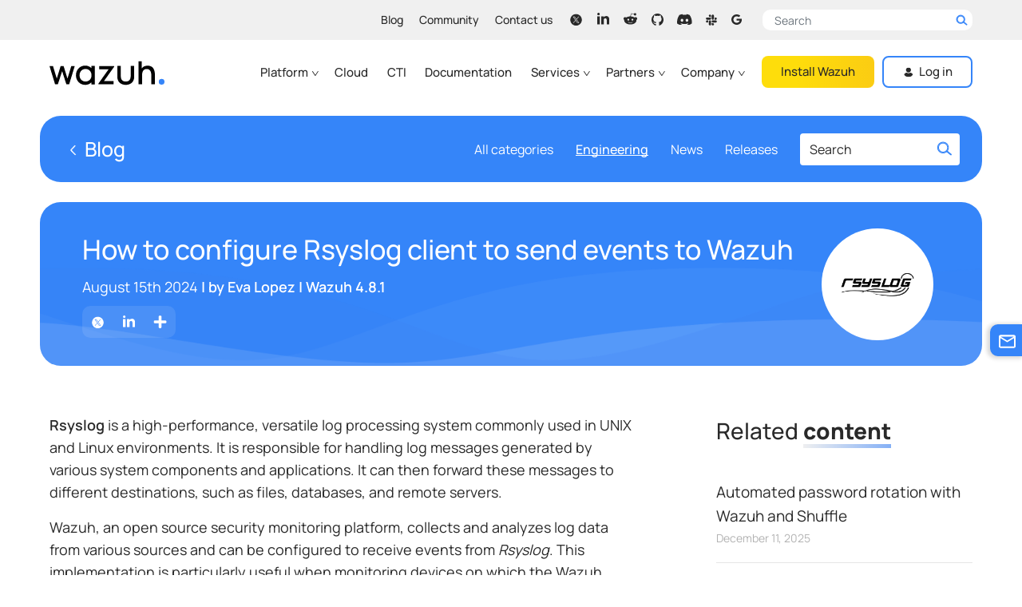

--- FILE ---
content_type: text/html; charset=UTF-8
request_url: https://wazuh.com/blog/how-to-configure-rsyslog-client-to-send-events-to-wazuh/
body_size: 26933
content:
<!DOCTYPE html>
<html lang="en-US" class="">
  <head>

          <script>
        window.dataLayer = window.dataLayer || [];
      </script>
      <script>(function(w,d,s,l,i){w[l]=w[l]||[];w[l].push({'gtm.start':
      new Date().getTime(),event:'gtm.js'});var f=d.getElementsByTagName(s)[0],
      j=d.createElement(s),dl=l!='dataLayer'?'&l='+l:'';j.async=true;j.src=
      'https://www.googletagmanager.com/gtm.js?id='+i+dl;f.parentNode.insertBefore(j,f);
      })(window,document,'script','dataLayer','GTM-P2KRN7W');</script>
        
    <meta http-equiv="Content-Type" content="text/html; charset=UTF-8" />
    <meta charset="UTF-8">
    <meta name="author" content="Wazuh" />
    <meta name="viewport" content="width=device-width, initial-scale=1.0">
    <meta name="facebook-domain-verification" content="96ydegnv9pk8gex3kfgttw7489tktx" />
    <meta http-equiv="X-UA-Compatible" content="IE=edge">
    <meta name="google-site-verification" content="eX5EQNhuKT9RqAeBVSQPzhjt_oo-3kENvOcJyK-DTz4" />
    <link rel="icon" href="https://wazuh.com/wp-content/themes/wazuh-v3/assets/images/favicon.ico?v=1767701209057"/>
    <link rel="alternate" type="application/rss+xml" title="Subscribe to our feed" href="https://wazuh.com/feed/">

    <meta name='robots' content='index, follow, max-image-preview:large, max-snippet:-1, max-video-preview:-1' />
<script type="text/javascript">
/* <![CDATA[ */
let isThemeLight=document.documentElement.classList.contains("light-theme"),isThemeDark=document.documentElement.classList.contains("dark-theme"),switchToDarkEvent=new Event("switchToDark"),switchToLightEvent=new Event("switchToLight"),theme="light";if(!isThemeLight&&!isThemeDark){let e=window.matchMedia("(prefers-color-scheme: dark)");e.matches&&(theme="dark",document.addEventListener("DOMContentLoaded",function(){document.dispatchEvent(switchToDarkEvent)})),document.documentElement.classList.add(theme+"-theme"),document.cookie="w_theme="+theme+";domain="+location.host+";max-age=600;path=/"}
//# sourceMappingURL=mode-check.min.js.map
/* ]]> */
</script>

	<!-- This site is optimized with the Yoast SEO plugin v26.6 - https://yoast.com/wordpress/plugins/seo/ -->
	<title>How to configure Rsyslog client to send events to Wazuh | Wazuh</title>
	<meta name="description" content="If you want to know how to configure a Rsyslog client to send event messages to the Wazuh manager step by step, this post is for you!" />
	<link rel="canonical" href="https://wazuh.com/blog/how-to-configure-rsyslog-client-to-send-events-to-wazuh/" />
	<meta property="og:locale" content="en_US" />
	<meta property="og:type" content="article" />
	<meta property="og:title" content="How to configure Rsyslog client to send events to Wazuh | Wazuh" />
	<meta property="og:description" content="If you want to know how to configure a Rsyslog client to send event messages to the Wazuh manager step by step, this post is for you!" />
	<meta property="og:url" content="https://wazuh.com/blog/how-to-configure-rsyslog-client-to-send-events-to-wazuh/" />
	<meta property="og:site_name" content="Wazuh" />
	<meta property="article:published_time" content="2024-08-15T10:59:07+00:00" />
	<meta property="article:modified_time" content="2025-05-21T18:53:47+00:00" />
	<meta property="og:image" content="https://wazuh.com/uploads/2024/08/rsyslog-thumbnail-1.png" />
	<meta property="og:image:width" content="510" />
	<meta property="og:image:height" content="326" />
	<meta property="og:image:type" content="image/png" />
	<meta name="author" content="Eva Lopez" />
	<meta name="twitter:card" content="summary_large_image" />
	<meta name="twitter:image" content="https://wazuh.com/uploads/2024/08/rsyslog-thumbnail.png" />
	<meta name="twitter:creator" content="@wazuh" />
	<meta name="twitter:site" content="@wazuh" />
	<meta name="twitter:label1" content="Written by" />
	<meta name="twitter:data1" content="Eva Lopez" />
	<meta name="twitter:label2" content="Est. reading time" />
	<meta name="twitter:data2" content="5 minutes" />
	<script type="application/ld+json" class="yoast-schema-graph">{"@context":"https://schema.org","@graph":[{"@type":"WebPage","@id":"https://wazuh.com/blog/how-to-configure-rsyslog-client-to-send-events-to-wazuh/","url":"https://wazuh.com/blog/how-to-configure-rsyslog-client-to-send-events-to-wazuh/","name":"How to configure Rsyslog client to send events to Wazuh | Wazuh","isPartOf":{"@id":"https://wazuh.com/#website"},"primaryImageOfPage":{"@id":"https://wazuh.com/blog/how-to-configure-rsyslog-client-to-send-events-to-wazuh/#primaryimage"},"image":{"@id":"https://wazuh.com/blog/how-to-configure-rsyslog-client-to-send-events-to-wazuh/#primaryimage"},"thumbnailUrl":"https://wazuh.com/uploads/2024/08/rsyslog-thumbnail-1.png","datePublished":"2024-08-15T10:59:07+00:00","dateModified":"2025-05-21T18:53:47+00:00","author":{"@id":"https://wazuh.com/#/schema/person/0a1a0c7a55394451057e9f2c9b4bb02a"},"description":"If you want to know how to configure a Rsyslog client to send event messages to the Wazuh manager step by step, this post is for you!","breadcrumb":{"@id":"https://wazuh.com/blog/how-to-configure-rsyslog-client-to-send-events-to-wazuh/#breadcrumb"},"inLanguage":"en-US","potentialAction":[{"@type":"ReadAction","target":["https://wazuh.com/blog/how-to-configure-rsyslog-client-to-send-events-to-wazuh/"]}]},{"@type":"ImageObject","inLanguage":"en-US","@id":"https://wazuh.com/blog/how-to-configure-rsyslog-client-to-send-events-to-wazuh/#primaryimage","url":"https://wazuh.com/uploads/2024/08/rsyslog-thumbnail-1.png","contentUrl":"https://wazuh.com/uploads/2024/08/rsyslog-thumbnail-1.png","width":510,"height":326,"caption":"Rsyslog thumbnail"},{"@type":"BreadcrumbList","@id":"https://wazuh.com/blog/how-to-configure-rsyslog-client-to-send-events-to-wazuh/#breadcrumb","itemListElement":[{"@type":"ListItem","position":1,"name":"Home","item":"https://wazuh.com/"},{"@type":"ListItem","position":2,"name":"How to configure Rsyslog client to send events to Wazuh"}]},{"@type":"WebSite","@id":"https://wazuh.com/#website","url":"https://wazuh.com/","name":"Wazuh","description":"Open Source XDR. Open Source SIEM","potentialAction":[{"@type":"SearchAction","target":{"@type":"EntryPoint","urlTemplate":"https://wazuh.com/?s={search_term_string}"},"query-input":{"@type":"PropertyValueSpecification","valueRequired":true,"valueName":"search_term_string"}}],"inLanguage":"en-US"},{"@type":"Person","@id":"https://wazuh.com/#/schema/person/0a1a0c7a55394451057e9f2c9b4bb02a","name":"Eva Lopez","image":{"@type":"ImageObject","inLanguage":"en-US","@id":"https://wazuh.com/#/schema/person/image/","url":"https://secure.gravatar.com/avatar/eee77c7c2f56c13e3e0b118c562b915e1119ac7745f54bb8d75fc6b5544d2780?s=96&d=mm&r=g","contentUrl":"https://secure.gravatar.com/avatar/eee77c7c2f56c13e3e0b118c562b915e1119ac7745f54bb8d75fc6b5544d2780?s=96&d=mm&r=g","caption":"Eva Lopez"}}]}</script>
	<!-- / Yoast SEO plugin. -->


<link rel='dns-prefetch' href='//challenges.cloudflare.com' />
<link rel='dns-prefetch' href='//ajax.googleapis.com' />
<link rel='dns-prefetch' href='//cdn.jsdelivr.net' />
<link rel="alternate" title="oEmbed (JSON)" type="application/json+oembed" href="https://wazuh.com/wp-json/oembed/1.0/embed?url=https%3A%2F%2Fwazuh.com%2Fblog%2Fhow-to-configure-rsyslog-client-to-send-events-to-wazuh%2F" />
<link rel="alternate" title="oEmbed (XML)" type="text/xml+oembed" href="https://wazuh.com/wp-json/oembed/1.0/embed?url=https%3A%2F%2Fwazuh.com%2Fblog%2Fhow-to-configure-rsyslog-client-to-send-events-to-wazuh%2F&#038;format=xml" />
<style id='wp-img-auto-sizes-contain-inline-css' type='text/css'>
img:is([sizes=auto i],[sizes^="auto," i]){contain-intrinsic-size:3000px 1500px}
/*# sourceURL=wp-img-auto-sizes-contain-inline-css */
</style>
<style id='classic-theme-styles-inline-css' type='text/css'>
/*! This file is auto-generated */
.wp-block-button__link{color:#fff;background-color:#32373c;border-radius:9999px;box-shadow:none;text-decoration:none;padding:calc(.667em + 2px) calc(1.333em + 2px);font-size:1.125em}.wp-block-file__button{background:#32373c;color:#fff;text-decoration:none}
/*# sourceURL=/wp-includes/css/classic-themes.min.css */
</style>
<link rel='stylesheet' id='bootstrap.min-css' href='https://wazuh.com/wp-content/themes/wazuh-v3/assets/css/bootstrap.min.css?ver=1768565594' type='text/css' media='all' />
<style id='bootstrap.min-inline-css' type='text/css'>
@font-face{font-display:swap;font-family:Manrope;font-style:normal;font-weight:400;src:url(https://fonts.gstatic.com/s/manrope/v4/xn7gYHE41ni1AdIRggmxSuXd.woff2) format("woff2");unicode-range:U+0100-024f,U+0259,U+1e??,U+2020,U+20a0-20ab,U+20ad-20cf,U+2113,U+2c60-2c7f,U+a720-a7ff}@font-face{font-display:swap;font-family:Manrope;font-style:normal;font-weight:400;src:url(https://fonts.gstatic.com/s/manrope/v4/xn7gYHE41ni1AdIRggexSg.woff2) format("woff2");unicode-range:U+00??,U+0131,U+0152-0153,U+02bb-02bc,U+02c6,U+02da,U+02dc,U+2000-206f,U+2074,U+20ac,U+2122,U+2191,U+2193,U+2212,U+2215,U+feff,U+fffd}@font-face{font-display:swap;font-family:Manrope;font-style:normal;font-weight:500;src:url(https://fonts.gstatic.com/s/manrope/v14/xn7_YHE41ni1AdIRqAuZuw1Bx9mbZk7PFN_M-bnBeA.woff2) format("woff2");unicode-range:U+0100-02af,U+0304,U+0308,U+0329,U+1e00-1e9f,U+1ef2-1eff,U+2020,U+20a0-20ab,U+20ad-20cf,U+2113,U+2c60-2c7f,U+a720-a7ff}@font-face{font-display:swap;font-family:Manrope;font-style:normal;font-weight:500;src:url(https://fonts.gstatic.com/s/manrope/v14/xn7_YHE41ni1AdIRqAuZuw1Bx9mbZk7PFN_C-bk.woff2) format("woff2");unicode-range:U+00??,U+0131,U+0152-0153,U+02bb-02bc,U+02c6,U+02da,U+02dc,U+0304,U+0308,U+0329,U+2000-206f,U+2074,U+20ac,U+2122,U+2191,U+2193,U+2212,U+2215,U+feff,U+fffd}@font-face{font-display:swap;font-family:Manrope;font-style:normal;font-weight:600;src:url(https://fonts.gstatic.com/s/manrope/v14/xn7_YHE41ni1AdIRqAuZuw1Bx9mbZk4jE9_M-bnBeA.woff2) format("woff2");unicode-range:U+0100-02af,U+0304,U+0308,U+0329,U+1e00-1e9f,U+1ef2-1eff,U+2020,U+20a0-20ab,U+20ad-20cf,U+2113,U+2c60-2c7f,U+a720-a7ff}@font-face{font-display:swap;font-family:Manrope;font-style:normal;font-weight:600;src:url(https://fonts.gstatic.com/s/manrope/v14/xn7_YHE41ni1AdIRqAuZuw1Bx9mbZk4jE9_C-bk.woff2) format("woff2");unicode-range:U+00??,U+0131,U+0152-0153,U+02bb-02bc,U+02c6,U+02da,U+02dc,U+0304,U+0308,U+0329,U+2000-206f,U+2074,U+20ac,U+2122,U+2191,U+2193,U+2212,U+2215,U+feff,U+fffd}@font-face{font-display:swap;font-family:Manrope;font-style:normal;font-weight:800;src:url(https://fonts.gstatic.com/s/manrope/v15/xn7_YHE41ni1AdIRqAuZuw1Bx9mbZk59E9_M-bnBeA.woff2) format("woff2");unicode-range:U+0100-02af,U+0304,U+0308,U+0329,U+1e00-1e9f,U+1ef2-1eff,U+2020,U+20a0-20ab,U+20ad-20cf,U+2113,U+2c60-2c7f,U+a720-a7ff}@font-face{font-display:swap;font-family:Manrope;font-style:normal;font-weight:800;src:url(https://fonts.gstatic.com/s/manrope/v15/xn7_YHE41ni1AdIRqAuZuw1Bx9mbZk59E9_C-bk.woff2) format("woff2");unicode-range:U+00??,U+0131,U+0152-0153,U+02bb-02bc,U+02c6,U+02da,U+02dc,U+0304,U+0308,U+0329,U+2000-206f,U+2074,U+20ac,U+2122,U+2191,U+2193,U+2212,U+2215,U+feff,U+fffd}@font-face{font-display:swap;font-family:Fira Mono;font-style:normal;font-weight:400;src:url(https://fonts.gstatic.com/s/firamono/v14/N0bX2SlFPv1weGeLZDtgKP7SodY.woff2) format("woff2");unicode-range:U+0100-02af,U+0304,U+0308,U+0329,U+1e00-1e9f,U+1ef2-1eff,U+2020,U+20a0-20ab,U+20ad-20cf,U+2113,U+2c60-2c7f,U+a720-a7ff}@font-face{font-display:swap;font-family:Fira Mono;font-style:normal;font-weight:400;src:url(https://fonts.gstatic.com/s/firamono/v14/N0bX2SlFPv1weGeLZDtgJv7S.woff2) format("woff2");unicode-range:U+00??,U+0131,U+0152-0153,U+02bb-02bc,U+02c6,U+02da,U+02dc,U+0304,U+0308,U+0329,U+2000-206f,U+2074,U+20ac,U+2122,U+2191,U+2193,U+2212,U+2215,U+feff,U+fffd}
/*# sourceURL=bootstrap.min-inline-css */
</style>
<link rel='stylesheet' id='style-blog-single-css' href='https://wazuh.com/wp-content/themes/wazuh-v3/assets/css/blog-single.min.css?ver=1768565653' type='text/css' media='all' />
<link rel='stylesheet' id='enlighterjs-css' href='https://wazuh.com/wp-content/plugins/enlighter/cache/enlighterjs.min.css?ver=+kN4gMGuiMrCFAg' type='text/css' media='all' />
<link rel="https://api.w.org/" href="https://wazuh.com/wp-json/" /><link rel="alternate" title="JSON" type="application/json" href="https://wazuh.com/wp-json/wp/v2/posts/1192" />
<link rel='shortlink' href='https://wazuh.com/?p=1192' />
  </head>
  
  <body   data-page-type="blog-post">
    <a href="#" id="skip">Skip to content</a>

                <noscript><iframe src="https://www.googletagmanager.com/ns.html?id=GTM-P2KRN7W"
        height="0" width="0" style="display:none;visibility:hidden"></iframe></noscript>
        <div class="page-icons">
      <svg  width="19" height="17" class="social-icon" id="ico-discord" xmlns="http://www.w3.org/2000/svg"  xmlns="http://www.w3.org/2000/svg" viewBox="0 -20 130.1 106.4"><path d="M107.7,8.1C99.3,4.2,90.5,1.5,81.5,0c-1.2,2.2-2.4,4.5-3.4,6.8c-9.6-1.5-19.5-1.5-29.1,0 c-1-2.3-2.1-4.6-3.4-6.8c-9.1,1.5-17.9,4.3-26.2,8.1C2.8,32.7-1.7,56.6,0.5,80.2l0,0c9.7,7.2,20.6,12.6,32.2,16.2 c2.6-3.5,4.9-7.2,6.9-11.1c-3.8-1.4-7.4-3.1-10.9-5.2c0.9-0.7,1.8-1.3,2.7-2c20.4,9.6,44,9.6,64.3,0c0.9,0.7,1.8,1.4,2.7,2 c-3.5,2-7.1,3.8-10.9,5.2c2,3.9,4.3,7.6,6.9,11.1c11.6-3.5,22.5-9,32.2-16.1l0,0C129.2,52.8,122.1,29.1,107.7,8.1z M42.5,65.7 C36.2,65.7,31,60,31,53s5-12.7,11.4-12.7S54,46,53.9,53S48.8,65.7,42.5,65.7z M84.7,65.7c-6.3,0-11.4-5.7-11.4-12.7 s5-12.7,11.4-12.7S96.2,46,96.1,53S91.1,65.7,84.7,65.7z"/></svg>
<svg width="19" height="19" viewBox="-2 -3 19 19" class="social-icon" id="ico-github" xmlns="http://www.w3.org/2000/svg"><path d="M9.88808 14.9987C9.81902 14.9283 9.7474 14.8612 9.68217 14.7876C9.58369 14.6751 9.53765 14.5436 9.53893 14.3891C9.5434 13.7124 9.55172 13.0351 9.53893 12.3591C9.53381 12.094 9.49097 11.8277 9.43981 11.5673C9.37522 11.2418 9.19297 10.9866 8.92695 10.7959C8.90265 10.7782 8.87835 10.7611 8.83422 10.7295C9.00368 10.7065 9.15204 10.6881 9.29976 10.6664C9.72054 10.6052 10.1356 10.5164 10.5391 10.3751C11.4759 10.0469 12.0853 9.39982 12.3335 8.4121C12.5336 7.61508 12.6027 6.80754 12.462 5.99014C12.3686 5.44958 12.1608 4.95835 11.8065 4.54801C11.6383 4.35335 11.5968 4.16857 11.6377 3.91407C11.7125 3.44651 11.7112 2.97435 11.5706 2.51337C11.5584 2.47391 11.5443 2.43446 11.5296 2.39632C11.4471 2.18523 11.4075 2.16089 11.1894 2.18128C10.8965 2.20824 10.6209 2.30491 10.3613 2.43577C10.0198 2.60807 9.68921 2.80272 9.3522 2.98487C9.31639 3.00395 9.26779 3.02367 9.23198 3.01447C8.73127 2.88426 8.22096 2.84283 7.7081 2.83231C7.08652 2.81982 6.46687 2.84349 5.85617 2.97961C5.74106 3.00526 5.62787 3.04011 5.5166 3.07957C5.45969 3.09996 5.4194 3.0947 5.36952 3.05853C4.90526 2.72644 4.42053 2.4338 3.86802 2.28715C3.69984 2.24244 3.52334 2.23126 3.35005 2.20627C3.27331 2.19509 3.22982 2.22731 3.19849 2.30557C2.9881 2.82902 2.9395 3.37155 3.01112 3.92788C3.02903 4.06861 3.0578 4.20802 3.0917 4.34546C3.10768 4.41057 3.09809 4.45528 3.05908 4.50658C2.94334 4.6598 2.82695 4.81368 2.72016 4.97348C2.42536 5.4167 2.3045 5.91517 2.29043 6.44651C2.27316 7.11661 2.32304 7.77817 2.54046 8.41605C2.88962 9.44323 3.60903 10.0752 4.59127 10.4132C4.833 10.4967 5.0824 10.5618 5.33243 10.6157C5.57927 10.669 5.83123 10.6986 6.08766 10.7394C6.07743 10.7512 6.06847 10.767 6.05504 10.7782C5.78135 11.0202 5.58439 11.3089 5.51404 11.6811C5.50765 11.7159 5.46736 11.7554 5.43347 11.7718C5.13291 11.9198 4.81381 11.9441 4.48576 11.9296C4.06306 11.9112 3.74652 11.7146 3.49457 11.372C3.31807 11.132 3.12815 10.8998 2.92287 10.6854C2.70865 10.4619 2.43559 10.3691 2.12608 10.4158C2.11585 10.4171 2.10434 10.4152 2.09603 10.4198C2.03975 10.452 1.95022 10.4763 1.93871 10.5217C1.92656 10.5671 1.98156 10.6466 2.02696 10.6887C2.11457 10.769 2.21881 10.8295 2.31217 10.9038C2.57564 11.1149 2.76812 11.3838 2.90049 11.6982C3.0124 11.9632 3.1339 12.2216 3.32958 12.4347C3.65188 12.7852 4.06051 12.9391 4.51773 12.9522C4.81701 12.9608 5.11693 12.9345 5.43155 12.9233C5.43411 12.9601 5.43986 13.014 5.4405 13.068C5.4437 13.4842 5.43795 13.9011 5.45074 14.3174C5.45841 14.5712 5.36313 14.7587 5.1732 14.9073C5.13611 14.9362 5.10222 14.9691 5.06641 15C5.05937 15 5.05298 15 5.04594 15C4.81637 14.902 4.58296 14.8126 4.35786 14.7041C2.76172 13.9334 1.56206 12.7398 0.774222 11.1175C0.171832 9.87659 -0.0750073 8.55875 0.0196357 7.1758C0.143695 5.35752 0.81259 3.77598 2.01993 2.44498C3.14605 1.20276 4.52988 0.428102 6.15608 0.12363C6.41763 0.0749671 6.68365 0.0532661 6.94776 0.018413C6.9695 0.0157825 6.9906 0.00657606 7.01234 0C7.33656 0 7.66078 0 7.98499 0C8.13719 0.0197282 8.28939 0.0394564 8.44158 0.0591846C9.61631 0.209776 10.7002 0.618808 11.6767 1.30601C13.3509 2.48246 14.4322 4.08965 14.8338 6.13547C15.293 8.47392 14.7993 10.6065 13.37 12.4912C12.4895 13.6519 11.3582 14.468 10.0115 14.9671C9.98976 14.975 9.97058 14.9882 9.94947 14.9987C9.92901 14.9987 9.90855 14.9987 9.88808 14.9987Z"/></svg>
<svg width="19" height="19" viewBox="-2 -2 19 19" class="social-icon" id="ico-linkedin" xmlns="http://www.w3.org/2000/svg"><path d="M3.1669 1.5625C3.1669 2.42563 2.47191 3.125 1.61413 3.125C0.756343 3.125 0.0613505 2.42563 0.0613505 1.5625C0.0613505 0.7 0.756343 0 1.61413 0C2.47191 0 3.1669 0.7 3.1669 1.5625ZM3.17942 4.375H0.0488281V14.375H3.17942V4.375ZM8.1771 4.375H5.06655V14.375H8.17773V9.12562C8.17773 6.20687 11.9526 5.96812 11.9526 9.12562V14.375H15.0757V8.04313C15.0757 3.11813 9.48945 3.2975 8.1771 5.72187V4.375Z"/></svg>
<svg width="19" height="19" viewBox="-1 -1 20 20" class="social-icon" id="ico-reddit" xmlns="http://www.w3.org/2000/svg"><path d="M18 8.83425C18 7.74 17.106 6.8505 16.0072 6.8505C15.471 6.8505 14.985 7.065 14.6273 7.41C13.2698 6.51675 11.433 5.94825 9.399 5.8755L10.5113 2.37375L13.5233 3.0795L13.5187 3.123C13.5187 4.01775 14.25 4.74525 15.1493 4.74525C16.0477 4.74525 16.7782 4.01775 16.7782 3.123C16.7782 2.22825 16.047 1.5 15.1493 1.5C14.4592 1.5 13.8712 1.9305 13.6335 2.53425L10.3868 1.773C10.245 1.7385 10.101 1.82025 10.0568 1.95975L8.81625 5.865C6.68775 5.8905 4.7595 6.4635 3.34125 7.38375C2.98575 7.05525 2.514 6.84975 1.992 6.84975C0.89325 6.84975 0 7.74 0 8.83425C0 9.56175 0.39975 10.1925 0.98775 10.5375C0.94875 10.749 0.92325 10.9627 0.92325 11.1803C0.92325 14.1135 4.52925 16.5 8.9625 16.5C13.3958 16.5 17.0025 14.1135 17.0025 11.1803C17.0025 10.9747 16.9807 10.7723 16.9462 10.5728C17.5702 10.2375 18 9.58875 18 8.83425ZM5.082 10.1962C5.082 9.54525 5.6145 9.015 6.2685 9.015C6.9225 9.015 7.45425 9.54525 7.45425 10.1962C7.45425 10.8472 6.9225 11.3767 6.2685 11.3767C5.6145 11.3767 5.082 10.8472 5.082 10.1962ZM11.8778 13.698C11.28 14.2928 10.3417 14.5823 9.00975 14.5823L9 14.58L8.99025 14.5823C7.6575 14.5823 6.71925 14.2928 6.12225 13.698C6.0135 13.59 6.0135 13.4137 6.12225 13.3057C6.231 13.197 6.408 13.197 6.51675 13.3057C7.00425 13.791 7.8135 14.0265 8.99025 14.0265L9 14.0287L9.00975 14.0265C10.1865 14.0265 10.9957 13.7902 11.4832 13.305C11.592 13.1962 11.769 13.197 11.8778 13.305C11.9865 13.4137 11.9865 13.5892 11.8778 13.698ZM11.736 11.3767C11.082 11.3767 10.5503 10.8472 10.5503 10.1962C10.5503 9.54525 11.082 9.015 11.736 9.015C12.39 9.015 12.9218 9.54525 12.9218 10.1962C12.9218 10.8472 12.39 11.3767 11.736 11.3767Z"/></svg>
<svg width="19" height="19" viewBox="-2 -4 18 18" class="social-icon" id="ico-slack" xmlns="http://www.w3.org/2000/svg"><path d="M9.54419 3.10824C9.54419 3.64936 9.55039 4.19049 9.54306 4.73161C9.53179 5.56021 8.96072 6.15093 8.18333 6.14981C7.40142 6.14811 6.85629 5.56415 6.85403 4.71752C6.85121 3.63527 6.85009 2.55302 6.8546 1.47077C6.85854 0.652324 7.40819 0.0779431 8.18051 0.0723064C8.94776 0.0666697 9.52728 0.646123 9.54194 1.44879C9.55208 2.00175 9.54419 2.55528 9.54419 3.10824Z"/><path d="M3.10465 3.46684C3.67008 3.46627 4.23494 3.45726 4.80037 3.46853C5.58566 3.48431 6.15391 4.05644 6.15109 4.81119C6.14827 5.56144 5.56649 6.14766 4.79304 6.15386C3.67459 6.16287 2.55613 6.16231 1.43768 6.15442C0.657467 6.14878 0.0779454 5.57327 0.0723081 4.8219C0.0666707 4.05813 0.62308 3.48713 1.40949 3.46966C1.97379 3.45782 2.53922 3.4674 3.10465 3.46684Z"/><path d="M9.86655 9.54063C9.3372 9.54063 8.80841 9.54513 8.27963 9.5395C7.43684 9.53048 6.87986 8.9809 6.85224 8.19289C6.828 7.50859 7.45544 6.81302 8.26948 6.84064C9.35017 6.87728 10.4337 6.84628 11.5155 6.85079C12.3447 6.85417 12.9457 7.43024 12.935 8.20022C12.9248 8.95666 12.3295 9.5271 11.5256 9.53837C10.9726 9.54683 10.4196 9.54063 9.86655 9.54063Z"/><path d="M3.46631 9.90563C3.46631 9.32843 3.45729 8.75123 3.46856 8.17459C3.48378 7.39166 4.05485 6.8432 4.82886 6.85166C5.57469 6.85955 6.14575 7.42153 6.15196 8.17967C6.16098 9.30983 6.16041 10.44 6.15252 11.5701C6.14688 12.3328 5.54763 12.9275 4.80575 12.9286C4.07796 12.9297 3.48604 12.3497 3.47025 11.6017C3.45841 11.0369 3.468 10.4716 3.468 9.90675C3.46687 9.90563 3.46687 9.90563 3.46631 9.90563Z"/><path d="M10.2623 6.15318C10.2623 5.58838 10.2093 5.04557 10.2753 4.51797C10.3627 3.82578 11.0307 3.39458 11.7647 3.4718C12.3966 3.53831 12.9153 4.12171 12.9282 4.78121C12.9418 5.45874 12.4147 6.0799 11.7393 6.14078C11.3701 6.17404 10.9957 6.15093 10.6237 6.15262C10.5059 6.15375 10.388 6.15318 10.2623 6.15318Z"/><path d="M6.85597 10.2593C7.41463 10.2593 7.93383 10.2142 8.44176 10.2705C9.12389 10.3455 9.59968 11.0084 9.53711 11.6966C9.4734 12.3973 8.86964 12.9435 8.17342 12.9305C7.46368 12.917 6.88021 12.3623 6.85822 11.66C6.84469 11.2045 6.85597 10.7485 6.85597 10.2593Z"/><path d="M6.14475 2.75336C5.61145 2.75336 5.11875 2.78211 4.63111 2.7466C3.92419 2.69531 3.42866 2.06174 3.46474 1.31206C3.49744 0.630017 4.06681 0.0860744 4.76303 0.0725463C5.47728 0.0584546 6.09232 0.576468 6.13855 1.27373C6.17012 1.75003 6.14475 2.22971 6.14475 2.75336Z"/><path d="M2.74351 6.85536C2.74351 7.40494 2.78917 7.92352 2.73223 8.43082C2.655 9.12357 1.96217 9.61509 1.27328 9.53618C0.553953 9.45388 0.0420801 8.84681 0.0736494 8.11348C0.103527 7.42129 0.654299 6.87565 1.35841 6.85705C1.81221 6.84578 2.26602 6.85536 2.74351 6.85536Z"/></svg>
<svg width="19" height="19" class="social-icon" id="ico-twitter" xmlns="http://www.w3.org/2000/svg" viewBox="-2 -4 20 21"><path fill-rule="evenodd" clip-rule="evenodd" d="M8 16C12.4183 16 16 12.4183 16 8C16 3.58172 12.4183 0 8 0C3.58172 0 0 3.58172 0 8C0 12.4183 3.58172 16 8 16ZM12.4442 12.4385H12.4444V12.4388C12.4444 12.4387 12.4443 12.4386 12.4442 12.4385ZM12.4442 12.4385C12.3063 12.2034 12.147 11.9828 11.9879 11.7621C11.9252 11.6753 11.8625 11.5884 11.8011 11.5007C10.8596 10.1554 9.91577 8.81193 8.96805 7.47112C8.89136 7.36224 8.89106 7.29538 8.98084 7.1939C9.93829 6.11258 10.8918 5.02763 11.8454 3.94269L12.0419 3.71909C12.0508 3.70887 12.0603 3.69898 12.0699 3.68906C12.1045 3.65305 12.1394 3.6167 12.148 3.56288H11.3481C10.795 4.19156 10.2419 4.82002 9.68868 5.44853C9.33671 5.84843 8.98471 6.24834 8.63272 6.64835L8.63245 6.64866C8.49984 6.79983 8.49916 6.8006 8.38182 6.63385C7.92836 5.98933 7.47501 5.34469 7.02163 4.70001C6.75514 4.32107 6.48864 3.94213 6.2221 3.56318C6.08055 3.56318 5.939 3.56316 5.79744 3.56315C5.08967 3.56306 4.38191 3.56298 3.67414 3.56495C3.66438 3.56495 3.65364 3.56279 3.64261 3.56056C3.61029 3.55405 3.57547 3.54703 3.55552 3.59247C3.72018 3.82683 3.88483 4.06121 4.04947 4.2956C4.99865 5.64681 5.94791 6.99813 6.90019 8.34774C6.97392 8.45217 6.98789 8.52436 6.89603 8.6285C6.08123 9.54999 5.26876 10.4736 4.45625 11.3973C4.18409 11.7067 3.91192 12.0162 3.63965 12.3255C3.62167 12.3458 3.60214 12.3646 3.58261 12.3834C3.57373 12.392 3.56485 12.4005 3.55612 12.4092C3.55224 12.4531 3.57748 12.4461 3.59774 12.4406C3.60386 12.4389 3.60952 12.4373 3.61379 12.4373C3.82417 12.439 4.03474 12.4389 4.24519 12.4389C4.29198 12.4388 4.33876 12.4388 4.38552 12.4388C4.59178 12.1763 4.81411 11.9279 5.03644 11.6794C5.13264 11.5719 5.22883 11.4643 5.32373 11.3557C5.7723 10.8418 6.22324 10.3298 6.67414 9.81779C6.86153 9.60503 7.04891 9.39227 7.23611 9.17938C7.37108 9.02583 7.37197 9.02524 7.48761 9.18944C7.83767 9.6873 8.18766 10.1853 8.53764 10.6833C8.8873 11.1809 9.23696 11.6784 9.58669 12.1758C9.63066 12.2381 9.67582 12.2995 9.72102 12.361C9.73998 12.3868 9.75895 12.4126 9.77784 12.4385H12.4442ZM5.14262 4.16207C5.18039 4.16232 5.21817 4.16258 5.25595 4.16258V4.16228C5.27933 4.16228 5.30288 4.16335 5.32643 4.16441C5.37746 4.16671 5.4285 4.16901 5.47772 4.16051C5.72862 4.11731 5.87607 4.22767 6.02114 4.4321C7.40127 6.37558 8.78815 8.31444 10.1749 10.2532C10.5093 10.7207 10.8437 11.1881 11.178 11.6557C11.1852 11.6657 11.1924 11.6758 11.1996 11.6858C11.2154 11.708 11.2311 11.73 11.2473 11.7518C11.3145 11.8427 11.2761 11.872 11.1795 11.872C11.1247 11.8718 11.0699 11.8716 11.0151 11.8714C10.7688 11.8705 10.5224 11.8696 10.2761 11.8722C10.1722 11.8734 10.1249 11.807 10.0747 11.7367C10.0728 11.7342 10.071 11.7316 10.0692 11.7291C9.49195 10.9212 8.91435 10.1135 8.33668 9.30576C8.18575 9.09471 8.03482 8.88365 7.88388 8.67258L7.88356 8.67214C6.85122 7.22822 5.81889 5.7843 4.78744 4.3398C4.77875 4.32767 4.76756 4.31543 4.7562 4.30302C4.72407 4.26789 4.69057 4.23128 4.70837 4.19128C4.72739 4.14825 4.77503 4.15419 4.82121 4.15995C4.83853 4.16211 4.85565 4.16425 4.87098 4.16376C4.96141 4.16084 5.052 4.16145 5.14262 4.16207Z"/></svg>
<svg width="16" height="18" class="social-icon" id="ico-x-twitter" viewBox="-5 -6 29 32" xmlns="http://www.w3.org/2000/svg"><path d="M24 23.9833H16.8002C16.6277 23.7469 16.4527 23.5128 16.2841 23.274C14.3947 20.5868 12.5061 17.898 10.6166 15.2108C10.3044 14.7675 10.302 14.7691 9.9376 15.1837C8.21591 17.1415 6.48861 19.0954 4.77416 21.0597C3.92576 22.031 3.03883 22.9688 2.241 23.9841C1.5467 23.9841 0.85161 23.9857 0.157319 23.9801C0.107555 23.9801 -0.0120397 24.0584 0.0016053 23.9042C0.0770543 23.8292 0.156517 23.7581 0.22715 23.6782C3.15682 20.3495 6.08247 17.0177 9.01936 13.6963C9.26738 13.4151 9.22966 13.2202 9.0306 12.9382C6.01344 8.6622 3.00753 4.3798 0 0.0989932C0.0722384 -0.065561 0.216715 0.0247041 0.320257 0.0247041C2.61342 0.0183137 4.90659 0.0199113 7.19976 0.0199113C9.14377 2.78378 11.087 5.54766 13.031 8.31073C13.3481 8.76126 13.3497 8.75886 13.7084 8.34987C16.1525 5.57242 18.5966 2.79656 21.0398 0.0191125C21.7598 0.0191125 22.4798 0.0191125 23.1998 0.0191125C23.1701 0.204436 23.0248 0.313073 22.9132 0.440883C20.1617 3.57141 17.4111 6.70273 14.6483 9.82287C14.4059 10.0969 14.4067 10.2774 14.6138 10.5714C17.1727 14.1915 19.7211 17.8189 22.2631 21.4511C22.8498 22.2899 23.4807 23.099 24 23.9841V23.9833ZM4.59115 1.63829C4.24441 1.63829 3.89766 1.63031 3.55172 1.64149C3.40002 1.64628 3.18331 1.55602 3.11267 1.71578C3.04766 1.86196 3.23628 1.99137 3.32618 2.11678C6.11137 6.01735 8.89897 9.91633 11.6866 13.8153C13.6539 16.5664 15.6212 19.3167 17.5868 22.0678C17.7281 22.2651 17.8549 22.4576 18.1455 22.4544C18.9586 22.4456 19.7716 22.4512 20.5847 22.4536C20.8456 22.4536 20.9491 22.3745 20.7677 22.1293C20.7043 22.0438 20.6433 21.9567 20.5807 21.8697C15.935 15.3722 11.282 8.87868 6.65717 2.36601C6.26548 1.81403 5.86736 1.51608 5.18993 1.6327C4.99569 1.66625 4.79101 1.6375 4.59115 1.6375V1.63829Z"/></svg>
<svg width="19" height="19" class="social-icon" id="ico-mailinglist" viewBox="0 -4 19 19" xmlns="http://www.w3.org/2000/svg"><g clip-path="url(#clip0_31606_46722)"><path d="M9.77663 5.55136C10.7446 5.55136 11.7122 5.55451 12.6801 5.54853C12.8503 5.54759 12.9254 5.59193 12.9447 5.77026C13.1665 7.83057 12.7456 9.70218 11.2419 11.2388C10.3352 12.1651 9.19618 12.6793 7.91394 12.8931C6.87568 13.0664 5.84417 13.0365 4.82647 12.7519C3.45786 12.3695 2.32907 11.6307 1.44107 10.5441C0.628185 9.54965 0.15882 8.40831 0.0336131 7.14527C-0.0809992 5.98884 0.0952534 4.86795 0.596723 3.80493C1.31136 2.28965 2.45171 1.19675 4.00813 0.526227C4.72309 0.218328 5.47497 0.0551009 6.25864 0.011385C7.40829 -0.0524592 8.49824 0.151654 9.53489 0.637876C10.0704 0.889164 10.5548 1.2153 11.0001 1.599C11.0916 1.67794 11.0942 1.73707 11.0053 1.81978C10.4727 2.31701 9.94197 2.81644 9.41385 3.31807C9.31529 3.41148 9.24691 3.39701 9.14771 3.31147C8.50594 2.75857 7.74924 2.50037 6.89976 2.44533C5.11123 2.32959 3.57921 3.35959 2.93071 4.80819C1.88411 7.14558 3.16057 9.95347 5.84289 10.4743C7.25516 10.7485 8.56213 10.4601 9.58754 9.37289C9.93491 9.0043 10.168 8.56777 10.3102 8.08752C10.3853 7.8334 10.3715 7.82428 10.1035 7.82397C9.05621 7.82365 8.00865 7.82397 6.9614 7.82397C6.73282 7.82397 6.61853 7.70917 6.61853 7.47958C6.61853 6.92103 6.62591 6.36247 6.61468 5.80422C6.61082 5.60986 6.6699 5.54507 6.87312 5.54696C7.84074 5.55577 8.80869 5.55105 9.77663 5.55105V5.55136Z"/></g><defs><clipPath id="clip0_31606_46722"><rect width="13" height="13"/></clipPath></defs></svg>
<svg height="21" class="social-icon" id="ico-user" xmlns="http://www.w3.org/2000/svg" viewBox="0 0 14 13">  <g clip-path="url(#clip0_28725_12714)"><path d="M7.33968 0C5.48143 0 3.9624 1.51813 3.9624 3.37529C3.9624 5.23244 5.48143 6.75058 7.33968 6.75058C9.19793 6.75058 10.717 5.23244 10.717 3.37529C10.717 1.51813 9.19793 0 7.33968 0Z"/><path d="M13.1362 9.448C13.0477 9.2269 12.9297 9.02056 12.797 8.82895C12.1185 7.82667 11.0715 7.16342 9.89163 7.00128C9.74416 6.98656 9.58193 7.01601 9.46394 7.10446C8.84452 7.56137 8.10713 7.79719 7.34022 7.79719C6.57331 7.79719 5.83593 7.56137 5.21651 7.10446C5.09851 7.01601 4.93628 6.9718 4.78882 7.00128C3.60898 7.16342 2.54714 7.82667 1.88348 8.82895C1.75075 9.02056 1.63276 9.24166 1.54429 9.448C1.50006 9.53644 1.51479 9.63961 1.55903 9.72806C1.67702 9.9344 1.82449 10.1408 1.95722 10.3176C2.16368 10.5977 2.38491 10.8482 2.63563 11.0841C2.8421 11.2904 3.07806 11.482 3.31405 11.6736C4.47912 12.5432 5.88019 13.0001 7.32549 13.0001C8.77079 13.0001 10.1719 12.5432 11.3369 11.6736C11.5729 11.4968 11.8089 11.2904 12.0153 11.0841C12.2513 10.8482 12.4873 10.5977 12.6938 10.3176C12.8412 10.126 12.974 9.9344 13.0919 9.72806C13.1657 9.63961 13.1804 9.53641 13.1362 9.448Z"/></g><defs><clipPath id="clip0_28725_12714"><rect width="13.0077" height="13" fill="white" transform="translate(0.834473)"/></clipPath></defs></svg>
<svg height="17" width="17" class="social-icon" id="ico-phone" xmlns="http://www.w3.org/2000/svg" viewBox="0 0 17 17"><path d="M3.86698 7.56209C5.14318 10.0702 7.19928 12.1174 9.70737 13.4025L11.6571 11.4527C11.8964 11.2134 12.2509 11.1337 12.5611 11.24C13.5537 11.5679 14.6261 11.7452 15.725 11.7452C16.2124 11.7452 16.6113 12.144 16.6113 12.6314V15.7245C16.6113 16.2119 16.2124 16.6107 15.725 16.6107C7.40311 16.6107 0.658752 9.86634 0.658752 1.54445C0.658752 1.05702 1.05756 0.658203 1.545 0.658203H4.64688C5.13432 0.658203 5.53313 1.05702 5.53313 1.54445C5.53313 2.65227 5.71038 3.71577 6.03829 4.70837C6.13578 5.01855 6.06488 5.36419 5.81673 5.61234L3.86698 7.56209Z"/></svg>      <svg width="12" height="12" class="theme-common-icon" id="menu-chevron" xmlns="http://www.w3.org/2000/svg" viewBox="0 0 12 12"><path fill-rule="evenodd" clip-rule="evenodd" d="M2.19089 3.07202C2.38783 2.94073 2.65391 2.99395 2.7852 3.19089L5.85716 7.79882L8.92911 3.19089C9.06041 2.99395 9.32649 2.94073 9.52343 3.07202C9.72037 3.20332 9.77359 3.4694 9.64229 3.66634L6.21375 8.80916C6.13426 8.92839 6.00045 9 5.85716 9C5.71387 9 5.58005 8.92839 5.50057 8.80916L2.07202 3.66634C1.94073 3.4694 1.99395 3.20332 2.19089 3.07202Z"/></svg>
<svg width="21.88" height="25" class="theme-common-icon" id="wide-chevron" xmlns="http://www.w3.org/2000/svg" viewBox="0 0 448 512"><path d="M207.029 381.476L12.686 187.132c-9.373-9.373-9.373-24.569 0-33.941l22.667-22.667c9.357-9.357 24.522-9.375 33.901-.04L224 284.505l154.745-154.021c9.379-9.335 24.544-9.317 33.901.04l22.667 22.667c9.373 9.373 9.373 24.569 0 33.941L240.971 381.476c-9.373 9.372-24.569 9.372-33.942 0z"/></svg>
<svg width="9" height="16" viewBox="0 0 9 16" id="medium-chevron" fill="none" class="theme-common-icon" xmlns="http://www.w3.org/2000/svg">
<path d="M1 1L8 8.02513L1 15" stroke-width="2" stroke-miterlimit="10" stroke-linecap="round" stroke-linejoin="round"/>
</svg>
<svg width="31" height="31" viewBox="0 1 17 17" class="theme-common-icon" id="search-header" xmlns="http://www.w3.org/2000/svg">
<path fill-rule="evenodd" clip-rule="evenodd" d="M11.2986 11.296C11.5978 11.0472 12.0828 11.0472 12.382 11.296L15.4463 13.845C15.7455 14.0939 15.7455 14.4974 15.4463 14.7463C15.1471 14.9951 14.7891 14.9951 14.49 14.7463L11.2986 12.1972C10.9994 11.9484 10.9994 11.5449 11.2986 11.296Z"/>
<path fill-rule="evenodd" clip-rule="evenodd" d="M8.23534 4.16542C5.93121 4.16542 4.06334 6.02995 4.06334 8.32996C4.06334 10.63 5.93121 12.4945 8.23534 12.4945C10.5395 12.4945 12.4073 10.63 12.4073 8.32996C12.4073 6.02995 10.5395 4.16542 8.23534 4.16542ZM3.25586 8.32996C3.25586 5.58478 5.48525 3.35938 8.23534 3.35938C10.9854 3.35938 13.2148 5.58478 13.2148 8.32996C13.2148 11.0751 10.9854 13.3006 8.23534 13.3006C5.48525 13.3006 3.25586 11.0751 3.25586 8.32996Z"/>
<path fill-rule="evenodd" clip-rule="evenodd" d="M8.23489 4.80704C6.28524 4.80704 4.70474 6.38472 4.70474 8.33088C4.70474 10.2771 6.28524 11.8547 8.23489 11.8547C10.1845 11.8547 11.765 10.2771 11.765 8.33088C11.765 6.38472 10.1845 4.80704 8.23489 4.80704ZM4.02148 8.33088C4.02148 6.00804 5.90789 4.125 8.23489 4.125C10.5619 4.125 12.4483 6.00804 12.4483 8.33088C12.4483 10.6537 10.5619 12.5368 8.23489 12.5368C5.90789 12.5368 4.02148 10.6537 4.02148 8.33088Z"/>
</svg> 
<svg width="31" height="31" class="theme-common-icon" id="search" xmlns="http://www.w3.org/2000/svg" viewBox="2 1 31 31" fill="none"><path fill-rule="evenodd" clip-rule="evenodd" d="M20.9413 20.2372C21.4927 19.7777 22.3865 19.7777 22.9379 20.2372L28.5849 24.943C29.1363 25.4025 29.1363 26.1474 28.5849 26.6068C28.0336 27.0663 27.3739 27.0663 26.8226 26.6068L20.9413 21.9009C20.39 21.4415 20.39 20.6966 20.9413 20.2372Z" fill="#3585F9"/><path fill-rule="evenodd" clip-rule="evenodd" d="M15.2941 7.07597C11.048 7.07597 7.60575 10.5182 7.60575 14.7644C7.60575 19.0105 11.048 22.4528 15.2941 22.4528C19.5403 22.4528 22.9825 19.0105 22.9825 14.7644C22.9825 10.5182 19.5403 7.07597 15.2941 7.07597ZM6.11768 14.7644C6.11768 9.69634 10.2261 5.58789 15.2941 5.58789C20.3622 5.58789 24.4706 9.69634 24.4706 14.7644C24.4706 19.8324 20.3622 23.9408 15.2941 23.9408C10.2261 23.9408 6.11768 19.8324 6.11768 14.7644Z" fill="#3585F9"/><path fill-rule="evenodd" clip-rule="evenodd" d="M15.294 8.25914C11.7011 8.25914 8.78844 11.1718 8.78844 14.7647C8.78844 18.3576 11.7011 21.2703 15.294 21.2703C18.8869 21.2703 21.7996 18.3576 21.7996 14.7647C21.7996 11.1718 18.8869 8.25914 15.294 8.25914ZM7.5293 14.7647C7.5293 10.4764 11.0057 7 15.294 7C19.5823 7 23.0587 10.4764 23.0587 14.7647C23.0587 19.053 19.5823 22.5294 15.294 22.5294C11.0057 22.5294 7.5293 19.053 7.5293 14.7647Z" fill="#3585F9"/></svg>
<svg width="21" height="17" viewBox="0 0 27 21" class="theme-common-icon" id="ico-envelope-contact" xmlns="http://www.w3.org/2000/svg"><path d="M27 2.625C27 1.18125 25.785 0 24.3 0H2.7C1.215 0 0 1.18125 0 2.625V18.375C0 19.8188 1.215 21 2.7 21H24.3C25.785 21 27 19.8188 27 18.375V2.625ZM24.3 2.625L13.5 9.17437L2.7 2.625H24.3ZM24.3 18.375H2.7V5.25L13.5 11.8125L24.3 5.25V18.375Z"/></svg>    </div>


    <header id="header">
      <div class="nav-top">
        <div class="container">
          <nav>
            
          <ul id="menu-above-main-menu-left" class="nav"><li id="menu-item-24784" class="menu-item menu-item-type-post_type menu-item-object-page menu-item-24784"><a href="https://wazuh.com/blog/">Blog</a></li>
<li id="menu-item-24670" class="menu-item menu-item-type-post_type menu-item-object-page menu-item-24670"><a href="https://wazuh.com/community/">Community</a></li>
<li id="menu-item-24671" class="menu-item menu-item-type-post_type menu-item-object-page menu-item-24671"><a href="https://wazuh.com/contact-us/">Contact us</a></li>
</ul>                <ul id="menu-subfooter-social-links" class="nav"><li id="menu-item-151" class="rrss menu-item menu-item-type-custom menu-item-object-custom menu-item-151"><a target="_blank" href="https://twitter.com/wazuh" title="Wazuh on Twitter"><svg><use xlink:href="#ico-twitter"/></svg><span class="visually-hidden">Twitter</span></a></li>
<li id="menu-item-5728" class="rrss menu-item menu-item-type-custom menu-item-object-custom menu-item-5728"><a target="_blank" href="https://www.linkedin.com/company/wazuh" title="Wazuh on LinkedIn"><svg><use xlink:href="#ico-linkedin"/></svg><span class="visually-hidden">LinkedIn</span></a></li>
<li id="menu-item-10885" class="rrss menu-item menu-item-type-custom menu-item-object-custom menu-item-10885"><a target="_blank" href="https://www.reddit.com/r/Wazuh/" title="Wazuh on Reddit"><svg><use xlink:href="#ico-reddit"/></svg><span class="visually-hidden">Reddit</span></a></li>
<li id="menu-item-150" class="rrss menu-item menu-item-type-custom menu-item-object-custom menu-item-150"><a target="_blank" href="https://github.com/wazuh" title="Wazuh on Github"><svg><use xlink:href="#ico-github"/></svg><span class="visually-hidden">GitHub</span></a></li>
<li id="menu-item-23289" class="rrss menu-item menu-item-type-custom menu-item-object-custom menu-item-23289"><a target="_blank" href="https://discord.gg/rg9eZTtC7W" title="Join us on Discord"><svg><use xlink:href="#ico-discord" /></svg><span class="visually-hidden">Discord</span></a></li>
<li id="menu-item-12129" class="rrss menu-item menu-item-type-custom menu-item-object-custom menu-item-12129"><a target="_blank" href="https://join.slack.com/t/wazuh/shared_invite/zt-376etdqyo-vHYOOazrY_eEIr~by6tIAA" title="Join us on Slack"><svg><use xlink:href="#ico-slack"/></svg><span class="visually-hidden">Slack</span></a></li>
<li id="menu-item-14606" class="rrss menu-item menu-item-type-custom menu-item-object-custom menu-item-14606"><a target="_blank" href="https://groups.google.com/g/wazuh/" title="Subscribe to our mailing list"><svg><use xlink:href="#ico-mailinglist"/></svg><span class="visually-hidden">Mailing list</a></li>
</ul>            </nav>
            <div class="desktop-search-form">
              <div class="header-search collapsed">
    <form method="get" action="https://wazuh.com/search/" >
        <div class="search-input-wrapper-container">
          <div class="search-input-wrapper">
            <label aria-label="Search here">
              <span class="visually-hidden">Search here</span>
              
                          <input autocomplete="off" type="text" class="form-control" name="s" placeholder="Search" />
            
                          <button type="submit" class="d-block">
                <svg width="31" height="31"><use xlink:href="#search-header" /></svg>
              </button>
              <button type="button" class="btn-close d-none">
                <span class="visually-hidden">Close</span>
              </button>
            </label>
                        <button type="submit" class="d-none">
                <span class="visually-hidden">Search</span>
                <svg width="31" height="31"><use xlink:href="#search-header" /></svg>
            </button>
          </div>
        </div>
    </form>
</div>
            </div>
        </div>
      </div>
      <div class="nav-main container">
        <nav class="navbar navbar-expand-lg">
          <a class="navbar-brand " href="https://wazuh.com">
              <span class="visually-hidden">Go home</span>
              <div>
                
<!DOCTYPE svg PUBLIC "-//W3C//DTD SVG 1.1//EN" "http://www.w3.org/Graphics/SVG/1.1/DTD/svg11.dtd">
<svg xmlns="http://www.w3.org/2000/svg" xmlns:xlink="http://www.w3.org/1999/xlink" version="1.1" width="173" height="36" viewBox="0 0 2214 455" xml:space="preserve">
<g transform="matrix(1 0 0 1 1096.56 263)"  >
	<g>
		<g transform="matrix(1 0 0 1 -853.6 5.59)" id="Capa_1"  >
			<polygon style="stroke: none; stroke-width: 1; stroke-dasharray: none; stroke-linecap: butt; stroke-dashoffset: 0; stroke-linejoin: miter; stroke-miterlimit: 4; fill-rule: nonzero; opacity: 1;"  points="102.79,64.95 29.21,-174.21 -28.88,-174.21 -102.48,64.95 -175.41,-174.37 -242.23,-174.37 -135.72,174.37 -81.5,174.37 0.17,-78.03 81.5,174.37 135.72,174.37 242.23,-174.21 175.74,-174.21 " />
		</g>
		<g transform="matrix(1 0 0 1 -4.02 5.67)" id="Capa_1"  >
			<polygon style="stroke: none; stroke-width: 1; stroke-dasharray: none; stroke-linecap: butt; stroke-dashoffset: 0; stroke-linejoin: miter; stroke-miterlimit: 4; fill-rule: nonzero; opacity: 1;"  points="-134.41,-113.94 45.34,-113.94 -152.5,163.62 -152.5,174.29 142.83,174.29 142.83,113.94 -45.01,113.94 152.5,-163.31 152.5,-174.29 -134.41,-174.29 " />
			</g>
		<g transform="matrix(1 0 0 1 -405.16 5.95)" id="Capa_1"  >
			<path style="stroke: none; stroke-width: 1; stroke-dasharray: none; stroke-linecap: butt; stroke-dashoffset: 0; stroke-linejoin: miter; stroke-miterlimit: 4; fill-rule: nonzero; opacity: 1;"  transform=" translate(-938.4, -545.95)" d="M 1052.639 408.128 c -29.888 -31.188 -70.664 -47.599 -118.641 -47.599 c -101.53 0 -178.083 79.72 -178.083 185.428 c 0 105.697 76.553 185.405 178.083 185.405 c 47.865 0 88.642 -16.31 118.641 -47.287 v 39.977 h 68.243 V 367.863 h -68.243 V 408.128 z M 940.953 667.143 c -67.02 0 -115.686 -50.965 -115.686 -121.185 c 0 -69.998 48.665 -120.807 115.686 -120.807 c 66.82 0 115.33 50.81 115.33 120.807 C 1056.283 616.178 1007.774 667.143 940.953 667.143 z" stroke-linecap="round" />
		</g>
		<g transform="matrix(1 0 0 1 371.69 9.61)" id="Capa_1"  >
			<path style="stroke: none; stroke-width: 1; stroke-dasharray: none; stroke-linecap: butt; stroke-dashoffset: 0; stroke-linejoin: miter; stroke-miterlimit: 4; fill-rule: nonzero; opacity: 1;"  transform=" translate(-1715.24, -549.61)" d="M 1809.883 568.668 c 0 62.576 -34.443 98.475 -94.464 98.475 c -60.243 0 -94.797 -35.899 -94.797 -98.475 V 367.863 h -68.265 v 206.294 c 0 116.03 87.842 157.206 163.062 157.206 c 75.064 0 162.706 -41.176 162.706 -157.206 V 367.863 h -68.242 V 568.668 z" stroke-linecap="round" />
		</g>
		<g transform="matrix(1 0 0 1 775.51 -41.04)" id="Capa_1"  >
			<path style="stroke: none; stroke-width: 1; stroke-dasharray: none; stroke-linecap: butt; stroke-dashoffset: 0; stroke-linejoin: miter; stroke-miterlimit: 4; fill-rule: nonzero; opacity: 1;"  transform=" translate(-2119.06, -498.96)" d="M 2272.846 488.87 c -1.933 -14.211 -5.6 -28.733 -10.977 -43.577 c -5.378 -14.844 -13.177 -28.566 -23.399 -41.154 c -10.222 -12.577 -23.51 -22.744 -39.843 -30.499 c -16.355 -7.744 -36.599 -11.611 -60.687 -11.611 c -31.421 0 -58.198 6.778 -80.353 20.333 c -13.567 8.293 -25.174 18.601 -34.865 30.88 V 277.955 h -60.354 v 442.009 h 68.42 V 538.569 c 0 -20.655 2.311 -38.188 6.933 -52.609 c 4.644 -14.411 10.978 -26.033 19.044 -34.855 c 8.066 -8.822 17.488 -15.222 28.243 -19.199 c 10.755 -3.989 22.155 -5.978 34.221 -5.978 c 18.489 0 33.51 3.766 45.021 11.3 s 20.444 17.422 26.777 29.688 c 6.355 12.266 10.666 25.555 12.911 39.866 c 2.267 14.311 3.4 28.232 3.4 41.788 v 171.395 h 68.42 V 526.303 C 2275.758 515.547 2274.78 503.07 2272.846 488.87 z" stroke-linecap="round" />
		</g>
		<g transform="matrix(1 0 0 1 1062.43 131.88)" id="Capa_1"  >
			<circle style="stroke: none; stroke-width: 1; stroke-dasharray: none; stroke-linecap: butt; stroke-dashoffset: 0; stroke-linejoin: miter; stroke-miterlimit: 4; fill: #3585F9; fill-rule: nonzero; opacity: 1;"  cx="0" cy="0" r="55.013" />
		</g>
	</g>
</g>
</svg>                <span class="blog-subidentity"></span>
              </div>
          </a>

          <div class="d-flex">
            
            <div class="mobile-search d-lg-none">
                <button id="btn-mobile-search">
                  <span class="visually-hidden">Open mobile search</span>
                  <svg width="30" height="30"><use xlink:href="#search-header" /></svg>
                  <span class="d-none"></span>
                </button>
            </div>
            
            <button class="navbar-toggler" type="button" data-bs-toggle="collapse" data-bs-target="#main-menu-search-bar" aria-controls="main-menu-search-bar" aria-expanded="false" aria-label="Toggle navigation">
              <span></span>
              <span></span>
              <span></span>
            </button>
          </div>

          <div class="collapse navbar-collapse" id="main-menu-search-bar">
              <ul id="main-menu" class="navbar-nav"><li id="menu-item-12825" class="menu-item menu-item-type-post_type menu-item-object-page menu-item-has-children menu-item-12825 dropdown"><a class="dropdown-toggle" data-bs-toggle="dropdown" data-bs-target="#" href="https://wazuh.com/platform/">Platform <b class="caret d-inline d-sm-none"></b><svg class="d-none d-sm-inline"><use xlink:href="#menu-chevron" /></svg></a>
<ul class="dropdown-menu">
	<li id="menu-item-17386" class="menu-item menu-item-type-post_type menu-item-object-page menu-item-17386"><a href="https://wazuh.com/platform/overview/">Overview</a></li>
	<li id="menu-item-17388" class="menu-item menu-item-type-post_type menu-item-object-page menu-item-17388"><a href="https://wazuh.com/platform/xdr/">XDR</a></li>
	<li id="menu-item-17387" class="menu-item menu-item-type-post_type menu-item-object-page menu-item-17387"><a href="https://wazuh.com/platform/siem/">SIEM</a></li>
</ul>
</li>
<li id="menu-item-156" class="menu-item menu-item-type-post_type menu-item-object-page menu-item-156"><a href="https://wazuh.com/cloud/">Cloud</a></li>
<li id="menu-item-24785" class="menu-item menu-item-type-custom menu-item-object-custom menu-item-24785"><a target="_blank" href="https://cti.wazuh.com/">CTI</a></li>
<li id="menu-item-154" class="menu-item menu-item-type-custom menu-item-object-custom menu-item-154"><a target="_blank" href="https://documentation.wazuh.com/current/index.html">Documentation</a></li>
<li id="menu-item-17374" class="menu-item menu-item-type-custom menu-item-object-custom menu-item-has-children menu-item-17374 dropdown"><a class="dropdown-toggle" data-bs-toggle="dropdown" data-bs-target="#" href="#">Services <b class="caret d-inline d-sm-none"></b><svg class="d-none d-sm-inline"><use xlink:href="#menu-chevron" /></svg></a>
<ul class="dropdown-menu">
	<li id="menu-item-17376" class="menu-item menu-item-type-post_type menu-item-object-page menu-item-17376"><a href="https://wazuh.com/services/professional-support/">Professional support</a></li>
	<li id="menu-item-17375" class="menu-item menu-item-type-post_type menu-item-object-page menu-item-17375"><a href="https://wazuh.com/services/consulting-services/">Consulting services</a></li>
	<li id="menu-item-17377" class="menu-item menu-item-type-post_type menu-item-object-page menu-item-17377"><a href="https://wazuh.com/services/training-courses/">Training courses</a></li>
</ul>
</li>
<li id="menu-item-17362" class="menu-item menu-item-type-custom menu-item-object-custom menu-item-has-children menu-item-17362 dropdown"><a class="dropdown-toggle" data-bs-toggle="dropdown" data-bs-target="#" href="#">Partners <b class="caret d-inline d-sm-none"></b><svg class="d-none d-sm-inline"><use xlink:href="#menu-chevron" /></svg></a>
<ul class="dropdown-menu">
	<li id="menu-item-10454" class="menu-item menu-item-type-post_type menu-item-object-page menu-item-10454"><a href="https://wazuh.com/partners/">Become a partner</a></li>
	<li id="menu-item-17363" class="menu-item menu-item-type-post_type menu-item-object-page menu-item-17363"><a href="https://wazuh.com/partners/find-a-partner/">Find a partner</a></li>
</ul>
</li>
<li id="menu-item-24944" class="mobile-menu-item menu-item menu-item-type-post_type menu-item-object-page menu-item-24944"><a href="https://wazuh.com/blog/">Blog</a></li>
<li id="menu-item-10451" class="menu-item menu-item-type-custom menu-item-object-custom menu-item-has-children menu-item-10451 dropdown"><a class="dropdown-toggle" data-bs-toggle="dropdown" data-bs-target="#">Company <b class="caret d-inline d-sm-none"></b><svg class="d-none d-sm-inline"><use xlink:href="#menu-chevron" /></svg></a>
<ul class="dropdown-menu">
	<li id="menu-item-10452" class="menu-item menu-item-type-post_type menu-item-object-page menu-item-10452"><a href="https://wazuh.com/our-customers/">Customers</a></li>
	<li id="menu-item-11903" class="menu-item menu-item-type-post_type menu-item-object-page menu-item-11903"><a href="https://wazuh.com/about-us/">About us</a></li>
	<li id="menu-item-10453" class="menu-item menu-item-type-post_type menu-item-object-page menu-item-10453"><a href="https://wazuh.com/our-team/">Our team</a></li>
	<li id="menu-item-25841" class="menu-item menu-item-type-post_type menu-item-object-page menu-item-25841"><a href="https://wazuh.com/resources/">Resources</a></li>
</ul>
</li>
<li id="menu-item-158" class="mobile-menu-item menu-item menu-item-type-post_type menu-item-object-page menu-item-158"><a href="https://wazuh.com/community/">Community</a></li>
<li id="menu-item-11898" class="mobile-menu-item menu-item menu-item-type-post_type menu-item-object-page menu-item-11898"><a href="https://wazuh.com/contact-us/">Contact us</a></li>
<li id="menu-item-11906" class="install menu-item menu-item-type-post_type menu-item-object-page menu-item-11906"><a href="https://wazuh.com/install/">Install Wazuh</a></li>
<li id="menu-item-11905" class="login menu-item menu-item-type-custom menu-item-object-custom menu-item-11905"><a target="_blank" href="https://console.cloud.wazuh.com/"><svg><use xlink:href="#ico-user"/></svg><span> Log in</span></a></li>
</ul>          </div>
        </nav>
      </div>
      <div class="mobile-search-form d-none d-lg-none">
          <div class="container">
            <div class="header-search collapsed">
    <form method="get" action="https://wazuh.com/search/" >
        <div class="search-input-wrapper-container">
          <div class="search-input-wrapper">
            <label aria-label="Search here">
              <span class="visually-hidden">Search here</span>
              
                          <input autocomplete="off" type="text" class="form-control" name="s" placeholder="Search" />
            
                          <button type="submit" class="d-block">
                <svg width="31" height="31"><use xlink:href="#search-header" /></svg>
              </button>
              <button type="button" class="btn-close d-none">
                <span class="visually-hidden">Close</span>
              </button>
            </label>
                        <button type="submit" class="d-none">
                <span class="visually-hidden">Search</span>
                <svg width="31" height="31"><use xlink:href="#search-header" /></svg>
            </button>
          </div>
        </div>
    </form>
</div>
          </div>
      </div>
          </header>

    <div class="contact-side-tab">
  <form name="contact_us_form" action="https://wazuh.com/contact-us/" method="post">
    <input type="hidden" name="preselect" value="support">
    <button type="submit" class="btn vertical-text">
      <span class="text">Contact us</span>
      <svg class="ícon icon-envelope"><use xlink:href="#ico-envelope-contact"/></svg>
    </button>
  </form>
</div>

<main id="single-post-1192">

	<nav class="categories-nav outer-container">
    <div class="container">
        <div class="row justify-content-between">
            <div class="col-12 col-xl-4 post-nav-title">
                          <a class="post-home-link" href="https://wazuh.com/blog/">
                <svg>
                  <use xlink:href="https://wazuh.com/wp-content/themes/wazuh-v3/assets/images/icons/ico-chevron-right-angle.svg#ico-chevron-right-angle"></use>
                </svg>Blog
              </a>
                        </div>
            <div class="col-12 col-xl-auto">
                <button id="category-selector">
                    Engineering                    <svg class="d-xl-none"><use xlink:href="#wide-chevron"></use></svg>
                </button>
                <ul class="d-none d-xl-flex">
                    <li class=" ">
                        <a href="https://wazuh.com/blog/">All categories</a>
                    </li>
                    <li class="active"><a href="https://wazuh.com/blog/category/engineering/">Engineering</a></li><li class=" "><a href="https://wazuh.com/blog/category/news/">News</a></li><li class=" "><a href="https://wazuh.com/blog/category/releases/">Releases</a></li>                    <li class="d-none d-xl-block">
    					<div class="header-search collapsed">
    <form method="get" action="https://wazuh.com/search/" >
        <div class="search-input-wrapper-container">
          <div class="search-input-wrapper">
            <label aria-label="Search here">
              <span class="visually-hidden">Search here</span>
              
                          <input autocomplete="off" type="text" class="form-control" name="s" placeholder="Search" value="" />
                            <button type="submit" class="d-block">
                <svg width="31" height="31"><use xlink:href="#search-header" /></svg>
              </button>
              <button type="button" class="btn-close d-none">
                <span class="visually-hidden">Close</span>
              </button>
            </label>
                          <input type="hidden" name="filter" value="blog" class="filter">
                        <button type="submit" class="d-none">
                <span class="visually-hidden">Search</span>
                <svg width="31" height="31"><use xlink:href="#search-header" /></svg>
            </button>
          </div>
        </div>
    </form>
</div>
                    </li>
                </ul>
            </div>
        </div>
    </div>
</nav>  <div class="page-icons">
  <svg height="21" class="social-icon" id="ico-facebook" xmlns="http://www.w3.org/2000/svg" viewBox="0 0 320 512"><path d="M279.14 288l14.22-92.66h-88.91v-60.13c0-25.35 12.42-50.06 52.24-50.06h40.42V6.26S260.43 0 225.36 0c-73.22 0-121.08 44.38-121.08 124.72v70.62H22.89V288h81.39v224h100.17V288z"/></svg>
<svg height="21" class="social-icon" id="ico-envelope" xmlns="http://www.w3.org/2000/svg" viewBox="0 0 512 512"><path d="M502.3 190.8c3.9-3.1 9.7-.2 9.7 4.7V400c0 26.5-21.5 48-48 48H48c-26.5 0-48-21.5-48-48V195.6c0-5 5.7-7.8 9.7-4.7 22.4 17.4 52.1 39.5 154.1 113.6 21.1 15.4 56.7 47.8 92.2 47.6 35.7.3 72-32.8 92.3-47.6 102-74.1 131.6-96.3 154-113.7zM256 320c23.2.4 56.6-29.2 73.4-41.4 132.7-96.3 142.8-104.7 173.4-128.7 5.8-4.5 9.2-11.5 9.2-18.9v-19c0-26.5-21.5-48-48-48H48C21.5 64 0 85.5 0 112v19c0 7.4 3.4 14.3 9.2 18.9 30.6 23.9 40.7 32.4 173.4 128.7 16.8 12.2 50.2 41.8 73.4 41.4z"/></svg>
<svg height="21" class="social-icon" id="ico-link" xmlns="http://www.w3.org/2000/svg" viewBox="0 0 512 512"><path d="M326.612 185.391c59.747 59.809 58.927 155.698.36 214.59-.11.12-.24.25-.36.37l-67.2 67.2c-59.27 59.27-155.699 59.262-214.96 0-59.27-59.26-59.27-155.7 0-214.96l37.106-37.106c9.84-9.84 26.786-3.3 27.294 10.606.648 17.722 3.826 35.527 9.69 52.721 1.986 5.822.567 12.262-3.783 16.612l-13.087 13.087c-28.026 28.026-28.905 73.66-1.155 101.96 28.024 28.579 74.086 28.749 102.325.51l67.2-67.19c28.191-28.191 28.073-73.757 0-101.83-3.701-3.694-7.429-6.564-10.341-8.569a16.037 16.037 0 0 1-6.947-12.606c-.396-10.567 3.348-21.456 11.698-29.806l21.054-21.055c5.521-5.521 14.182-6.199 20.584-1.731a152.482 152.482 0 0 1 20.522 17.197zM467.547 44.449c-59.261-59.262-155.69-59.27-214.96 0l-67.2 67.2c-.12.12-.25.25-.36.37-58.566 58.892-59.387 154.781.36 214.59a152.454 152.454 0 0 0 20.521 17.196c6.402 4.468 15.064 3.789 20.584-1.731l21.054-21.055c8.35-8.35 12.094-19.239 11.698-29.806a16.037 16.037 0 0 0-6.947-12.606c-2.912-2.005-6.64-4.875-10.341-8.569-28.073-28.073-28.191-73.639 0-101.83l67.2-67.19c28.239-28.239 74.3-28.069 102.325.51 27.75 28.3 26.872 73.934-1.155 101.96l-13.087 13.087c-4.35 4.35-5.769 10.79-3.783 16.612 5.864 17.194 9.042 34.999 9.69 52.721.509 13.906 17.454 20.446 27.294 10.606l37.106-37.106c59.271-59.259 59.271-155.699.001-214.959z"/></svg>
<svg height="18" class="social-icon" id="ico-minus" xmlns="http://www.w3.org/2000/svg" viewBox="0 0 448 512" fill="#ffffff"><path d="M416 208H32c-17.67 0-32 14.33-32 32v32c0 17.67 14.33 32 32 32h384c17.67 0 32-14.33 32-32v-32c0-17.67-14.33-32-32-32z"/></svg>
<svg height="18" class="social-icon" id="ico-plus" xmlns="http://www.w3.org/2000/svg" viewBox="0 0 448 512" fill="#ffffff"><path d="M416 208H272V64c0-17.67-14.33-32-32-32h-32c-17.67 0-32 14.33-32 32v144H32c-17.67 0-32 14.33-32 32v32c0 17.67 14.33 32 32 32h144v144c0 17.67 14.33 32 32 32h32c17.67 0 32-14.33 32-32V304h144c17.67 0 32-14.33 32-32v-32c0-17.67-14.33-32-32-32z"/></svg>  </div>
      <div class='share-buttons  collapsed-share-buttons top'>
      <ul>
          <li class='fixed'>
          <a class="btn-ico exclude-first-link" href='https://twitter.com/intent/tweet?text=Reading "How to configure Rsyslog client to send events to Wazuh" in https://wazuh.com/blog/how-to-configure-rsyslog-client-to-send-events-to-wazuh/' title='Share on X' target='_blank' data-network='twitter'>
            <svg width="19" height="21"><use xlink:href="#ico-twitter"></use></svg>
          </a>
        </li>
            <li class='fixed'>
          <a class="btn-ico exclude-first-link" href='https://www.linkedin.com/sharing/share-offsite/?url=https%3A%2F%2Fwazuh.com%2Fblog%2Fhow-to-configure-rsyslog-client-to-send-events-to-wazuh%2F' title='Share on Linkedin' target='_blank' data-network='linkedin'>
            <svg width="19" height="21"><use xlink:href="#ico-linkedin"></use></svg>
          </a>
        </li>
            <li class='not-fixed hidden-share'>
          <a class="btn-ico exclude-first-link" href='mailto:?subject=How to configure Rsyslog client to send events to Wazuh&body=https://wazuh.com/blog/how-to-configure-rsyslog-client-to-send-events-to-wazuh/%0D%0A%0D%0A' title='Share by email' target='_blank' data-network='email'>
            <svg width="19" height="21"><use xlink:href="#ico-envelope"></use></svg>
          </a>
        </li>
            <li class='not-fixed hidden-share'>
          <button class="btn-ico exclude-first-link" type="button" name="Copy" data-network='link' data-bs-toggle="tooltip" data-url=https://wazuh.com/blog/how-to-configure-rsyslog-client-to-send-events-to-wazuh/ title="Copied">
            <svg width="19" height="21"><use xlink:href="#ico-link"></use></svg>
          </button>
        </li>
        <li class='more-buttons'>
          <button class="btn-ico exclude-first-link more" type="button">
            <svg class="plus" width="19" height="18"><use xlink:href="#ico-plus"></use></svg>
            <svg class="minus" width="19" height="18"><use xlink:href="#ico-minus"></use></svg>
          </button>
        </li>
      </ul>
    </div>
  
	<section id="single-presentation" class="engineering">
		<div class="outer-container header">
			<div class="container">
				<header id="post-1192" class="post-featured" data-featured="1192">
					<div class="post-desc">
						<h1 class="entry-title long">How to configure Rsyslog client to send events to Wazuh</h1>						<div class="single-time-author">
							<time datetime="2024-08-15T10:59:07+00:00" pubdate>
								August 15th 2024							</time>
							<span>
								| by <a class="post-author" href="https://wazuh.com/?s=Eva+Lopez&filter=blog">Eva Lopez</a>							</span>
														<span>
								| Wazuh 4.8.1							</span>
													</div>
						  <div class="page-icons">
  <svg height="21" class="social-icon" id="ico-facebook" xmlns="http://www.w3.org/2000/svg" viewBox="0 0 320 512"><path d="M279.14 288l14.22-92.66h-88.91v-60.13c0-25.35 12.42-50.06 52.24-50.06h40.42V6.26S260.43 0 225.36 0c-73.22 0-121.08 44.38-121.08 124.72v70.62H22.89V288h81.39v224h100.17V288z"/></svg>
<svg height="21" class="social-icon" id="ico-envelope" xmlns="http://www.w3.org/2000/svg" viewBox="0 0 512 512"><path d="M502.3 190.8c3.9-3.1 9.7-.2 9.7 4.7V400c0 26.5-21.5 48-48 48H48c-26.5 0-48-21.5-48-48V195.6c0-5 5.7-7.8 9.7-4.7 22.4 17.4 52.1 39.5 154.1 113.6 21.1 15.4 56.7 47.8 92.2 47.6 35.7.3 72-32.8 92.3-47.6 102-74.1 131.6-96.3 154-113.7zM256 320c23.2.4 56.6-29.2 73.4-41.4 132.7-96.3 142.8-104.7 173.4-128.7 5.8-4.5 9.2-11.5 9.2-18.9v-19c0-26.5-21.5-48-48-48H48C21.5 64 0 85.5 0 112v19c0 7.4 3.4 14.3 9.2 18.9 30.6 23.9 40.7 32.4 173.4 128.7 16.8 12.2 50.2 41.8 73.4 41.4z"/></svg>
<svg height="21" class="social-icon" id="ico-link" xmlns="http://www.w3.org/2000/svg" viewBox="0 0 512 512"><path d="M326.612 185.391c59.747 59.809 58.927 155.698.36 214.59-.11.12-.24.25-.36.37l-67.2 67.2c-59.27 59.27-155.699 59.262-214.96 0-59.27-59.26-59.27-155.7 0-214.96l37.106-37.106c9.84-9.84 26.786-3.3 27.294 10.606.648 17.722 3.826 35.527 9.69 52.721 1.986 5.822.567 12.262-3.783 16.612l-13.087 13.087c-28.026 28.026-28.905 73.66-1.155 101.96 28.024 28.579 74.086 28.749 102.325.51l67.2-67.19c28.191-28.191 28.073-73.757 0-101.83-3.701-3.694-7.429-6.564-10.341-8.569a16.037 16.037 0 0 1-6.947-12.606c-.396-10.567 3.348-21.456 11.698-29.806l21.054-21.055c5.521-5.521 14.182-6.199 20.584-1.731a152.482 152.482 0 0 1 20.522 17.197zM467.547 44.449c-59.261-59.262-155.69-59.27-214.96 0l-67.2 67.2c-.12.12-.25.25-.36.37-58.566 58.892-59.387 154.781.36 214.59a152.454 152.454 0 0 0 20.521 17.196c6.402 4.468 15.064 3.789 20.584-1.731l21.054-21.055c8.35-8.35 12.094-19.239 11.698-29.806a16.037 16.037 0 0 0-6.947-12.606c-2.912-2.005-6.64-4.875-10.341-8.569-28.073-28.073-28.191-73.639 0-101.83l67.2-67.19c28.239-28.239 74.3-28.069 102.325.51 27.75 28.3 26.872 73.934-1.155 101.96l-13.087 13.087c-4.35 4.35-5.769 10.79-3.783 16.612 5.864 17.194 9.042 34.999 9.69 52.721.509 13.906 17.454 20.446 27.294 10.606l37.106-37.106c59.271-59.259 59.271-155.699.001-214.959z"/></svg>
<svg height="18" class="social-icon" id="ico-minus" xmlns="http://www.w3.org/2000/svg" viewBox="0 0 448 512" fill="#ffffff"><path d="M416 208H32c-17.67 0-32 14.33-32 32v32c0 17.67 14.33 32 32 32h384c17.67 0 32-14.33 32-32v-32c0-17.67-14.33-32-32-32z"/></svg>
<svg height="18" class="social-icon" id="ico-plus" xmlns="http://www.w3.org/2000/svg" viewBox="0 0 448 512" fill="#ffffff"><path d="M416 208H272V64c0-17.67-14.33-32-32-32h-32c-17.67 0-32 14.33-32 32v144H32c-17.67 0-32 14.33-32 32v32c0 17.67 14.33 32 32 32h144v144c0 17.67 14.33 32 32 32h32c17.67 0 32-14.33 32-32V304h144c17.67 0 32-14.33 32-32v-32c0-17.67-14.33-32-32-32z"/></svg>  </div>
      <div class='share-buttons  collapsed-share-buttons title'>
      <ul>
          <li class='fixed'>
          <a class="btn-ico exclude-first-link" href='https://twitter.com/intent/tweet?text=Reading "How to configure Rsyslog client to send events to Wazuh" in https://wazuh.com/blog/how-to-configure-rsyslog-client-to-send-events-to-wazuh/' title='Share on X' target='_blank' data-network='twitter'>
            <svg width="19" height="21"><use xlink:href="#ico-twitter"></use></svg>
          </a>
        </li>
            <li class='fixed'>
          <a class="btn-ico exclude-first-link" href='https://www.linkedin.com/sharing/share-offsite/?url=https%3A%2F%2Fwazuh.com%2Fblog%2Fhow-to-configure-rsyslog-client-to-send-events-to-wazuh%2F' title='Share on Linkedin' target='_blank' data-network='linkedin'>
            <svg width="19" height="21"><use xlink:href="#ico-linkedin"></use></svg>
          </a>
        </li>
            <li class='not-fixed hidden-share'>
          <a class="btn-ico exclude-first-link" href='mailto:?subject=How to configure Rsyslog client to send events to Wazuh&body=https://wazuh.com/blog/how-to-configure-rsyslog-client-to-send-events-to-wazuh/%0D%0A%0D%0A' title='Share by email' target='_blank' data-network='email'>
            <svg width="19" height="21"><use xlink:href="#ico-envelope"></use></svg>
          </a>
        </li>
            <li class='not-fixed hidden-share'>
          <button class="btn-ico exclude-first-link" type="button" name="Copy" data-network='link' data-bs-toggle="tooltip" data-url=https://wazuh.com/blog/how-to-configure-rsyslog-client-to-send-events-to-wazuh/ title="Copied">
            <svg width="19" height="21"><use xlink:href="#ico-link"></use></svg>
          </button>
        </li>
        <li class='more-buttons'>
          <button class="btn-ico exclude-first-link more" type="button">
            <svg class="plus" width="19" height="18"><use xlink:href="#ico-plus"></use></svg>
            <svg class="minus" width="19" height="18"><use xlink:href="#ico-minus"></use></svg>
          </button>
        </li>
      </ul>
    </div>
  					</div>
					<div class="post-img">
						<img loading="lazy" src="https://wazuh.com/uploads/2024/08/rsyslog-logo.png" alt="Post icon">
					</div>
				</header>
			</div>
		</div>
  </section>

	<section id="single-content">
		<div class="container">
			<div class="row">
				<div class="col-12 col-lg-8">
					<div class="single-content">
						
<p><strong>Rsyslog</strong> is a high-performance, versatile log processing system commonly used in UNIX and Linux environments. It is responsible for handling log messages generated by various system components and applications. It can then forward these messages to different destinations, such as files, databases, and remote servers.&nbsp;</p>



<p>Wazuh, an open source security monitoring platform, collects and analyzes log data from various sources and can be configured to receive events from <em>Rsyslog</em>. This implementation is particularly useful when monitoring devices on which the Wazuh agent can&#8217;t be installed. This blog post guides you through the process of forwarding Rsyslog events to Wazuh for enhanced security monitoring.</p>



<p class="h2" style="font-size:36px">Infrastructure</p>



<p>We use the following infrastructure to demonstrate how to forward Rsyslog events to Wazuh.</p>



<ul class="wp-block-list">
<li>A pre-built, ready-to-use Wazuh OVA 4.8.1. Follow this <a href="https://documentation.wazuh.com/current/deployment-options/virtual-machine/virtual-machine.html" target="_blank" rel="noreferrer noopener">guide</a> to download the virtual machine (VM). This VM hosts the Wazuh central components (Wazuh server, Wazuh indexer, and Wazuh dashboard).</li>



<li>A Linux endpoint running Ubuntu 22.04<strong>.</strong></li>
</ul>



<p class="h2" style="font-size:36px">Configuration</p>



<h2 class="wp-block-heading" style="font-size:28px">Configure the Wazuh server</h2>



<p>Here we configure the Wazuh server to receive and analyze logs from remote endpoints.</p>



<p>1. Append the following remote block to the <code>/var/ossec/etc/ossec.conf</code> configuration file:</p>



<pre class="EnlighterJSRAW" data-enlighter-language="xml" data-enlighter-theme="" data-enlighter-highlight="4,5,6,7," data-enlighter-linenumbers="" data-enlighter-lineoffset="" data-enlighter-title="" data-enlighter-group="">&lt;ossec_config>
  &lt;remote>
    &lt;connection>syslog&lt;/connection>
    &lt;port>&lt;PORT>&lt;/port>
    &lt;protocol>&lt;PROTOCOL>&lt;/protocol>
    &lt;allowed-ips>&lt;CIDR_NOTATION>&lt;/allowed-ips>
    &lt;local_ip>&lt;WAZUH_MANAGER_IP>&lt;/local_ip>
  &lt;/remote>
&lt;/ossec_config></pre>



<p>Where:</p>



<ul class="wp-block-list">
<li><code>connection</code> specifies the type of incoming connection to accept. Here we use <code>syslog</code>, which is a standard for forwarding log messages in an IP network.</li>



<li><code>port</code> defines the network port number for the remote connection. Replace <code>&lt;PORT&gt;</code> with the port number you wish to use. Note that the same port number should be configured on the monitored endpoint.</li>



<li><code>protocol</code> specifies the communication protocol. Replace <code>&lt;PROTOCOL&gt;</code> with your preferred communication protocol either TCP or UDP. Note that the same protocol should be configured on the monitored endpoint.</li>



<li><code>allowed-ips</code> specifies which endpoints are allowed to send logs to this server. Replace <code>&lt;CIDR_NOTATION&gt;</code> with the CIDR address of the network on which your endpoints are. If you monitor just one endpoint, you can put its IP address.</li>



<li><code>local-ip</code> specifies the local IP address of the Wazuh server to be used for this connection. Replace <code>&lt;WAZUH_MANAGER_IP&gt;</code> with the IP address of the Wazuh server.</li>
</ul>



<p>Learn more about remote configuration options on the <a href="https://documentation.wazuh.com/current/user-manual/reference/ossec-conf/remote.html" target="_blank" rel="noreferrer noopener">Wazuh reference</a> guide.</p>



<p>2. Restart the Wazuh manager to apply the changes:</p>



<pre class="EnlighterJSRAW" data-enlighter-language="console" data-enlighter-theme="" data-enlighter-highlight="" data-enlighter-linenumbers="" data-enlighter-lineoffset="" data-enlighter-title="" data-enlighter-group=""># systemctl restart wazuh-manager</pre>



<h2 class="wp-block-heading" style="font-size:28px">Configuring the Ubuntu endpoint</h2>



<p>In this section, we install and configure Rsyslog to forward events to the Wazuh manager. Some Linux distributions come with Rsyslog pre-installed, but if yours does not, you can install it by following the steps below:</p>



<p class="wazuh-admonition note"><strong>Note:</strong> You need root user privileges to execute the commands below.</p>



<p>1. Run the following commands to install Rsyslog:</p>



<pre class="EnlighterJSRAW" data-enlighter-language="console" data-enlighter-theme="" data-enlighter-highlight="" data-enlighter-linenumbers="" data-enlighter-lineoffset="" data-enlighter-title="" data-enlighter-group=""># apt-get update
# apt-get install -y rsyslog</pre>



<p>2. Edit the <code>/etc/rsyslog.conf</code> file to enable remote logging by specifying the endpoint to which Rsyslog should forward messages.</p>



<ul class="wp-block-list">
<li>For TCP:</li>
</ul>



<pre class="EnlighterJSRAW" data-enlighter-language="console" data-enlighter-theme="" data-enlighter-highlight="1," data-enlighter-linenumbers="" data-enlighter-lineoffset="" data-enlighter-title="" data-enlighter-group="">*.* action(type="omfwd" target="&lt;WAZUH_SERVER_IP>" port="&lt;PORT>" protocol="tcp")</pre>



<ul class="wp-block-list">
<li>For UDP:</li>
</ul>



<pre class="EnlighterJSRAW" data-enlighter-language="generic" data-enlighter-theme="" data-enlighter-highlight="1," data-enlighter-linenumbers="" data-enlighter-lineoffset="" data-enlighter-title="" data-enlighter-group="">*.* action(type="omfwd" target="&lt;WAZUH_SERVER_IP>" port="&lt;PORT>")</pre>



<ul class="wp-block-list">
<li>Where:</li>
</ul>



<p>The <code>*.*</code> flag instructs that all logs on the monitored endpoint should be forwarded. To forward only certain logs, you can replace this instruction with the specific parameters to match the service name. For example, to forward only cron logs, you can use the following syntax<code>:</code></p>



<pre class="EnlighterJSRAW" data-enlighter-language="console" data-enlighter-theme="" data-enlighter-highlight="2," data-enlighter-linenumbers="" data-enlighter-lineoffset="" data-enlighter-title="" data-enlighter-group="">if $programname == 'cron' or $programname == 'crond' or $programname == 'crontab' then {
    action(type="omfwd" target="&lt;WAZUH_SERVER_IP>" port="&lt;PORT>" protocol="tcp")
 }
&amp; ~</pre>



<p>Replace:</p>



<ul class="wp-block-list">
<li><code>&lt;WAZUH_SERVER_IP&gt;</code> with the IP address of your Wazuh server.</li>



<li><code>&lt;PORT&gt;</code> with the appropriate TCP or UDP port number, typically <code>514</code>, or change the port number as you see fit.</li>
</ul>



<p></p>



<ul class="wp-block-list">
<li><code>type="omfwd"</code> instructs to use the <code>omfwd</code> plug-in which provides message forwarding functionality over UDP or TCP. The default protocol is UDP.</li>
</ul>



<p>3. Start and enable Rsyslog:</p>



<pre class="EnlighterJSRAW" data-enlighter-language="console" data-enlighter-theme="" data-enlighter-highlight="" data-enlighter-linenumbers="" data-enlighter-lineoffset="" data-enlighter-title="" data-enlighter-group=""># systemctl start rsyslog
# systemctl enable rsyslog</pre>



<p class="h2" style="font-size:36px">Testing the configuration</p>



<p>To visualize the events on the Wazuh dashboard, navigate to <strong>Threat hunting </strong>&gt;<strong> Events.</strong></p>


<div class="wp-block-image wimgd-activator">
<figure class="aligncenter size-full"><img fetchpriority="high" decoding="async" width="1600" height="841" src="https://wazuh.com/uploads/2024/08/threat-hunting-events.png" alt="Threat Hunting events" class="wp-image-22683" title="Threat Hunting events"/></figure>
</div>


<h2 class="wp-block-heading" style="font-size:36px">Use case: Forwarding Apache2 logs to Wazuh using Rsyslog</h2>



<p>In this section, we configure Rsyslog to forward Apache2 logs to the Wazuh server. By default, Apache HTTP Server does not write logs to syslog. It writes its logs to files such as <code>access.log</code> and <code>error.log</code>, which are typically located in the <code>/var/log/apache2/</code> or <code>/var/log/httpd/</code> directory, depending on your operating system.</p>



<p>However, Apache can be configured to write logs to syslog by using a program like <code>logger</code>.</p>



<h2 class="wp-block-heading" style="font-size:28px">Configure the Wazuh server</h2>



<p>1. Append the following configuration to the <code>/var/ossec/etc/ossec.conf</code> file:</p>



<pre class="EnlighterJSRAW" data-enlighter-language="xml" data-enlighter-theme="" data-enlighter-highlight="6,7," data-enlighter-linenumbers="" data-enlighter-lineoffset="" data-enlighter-title="" data-enlighter-group="">&lt;ossec_config>  
  &lt;remote>
    &lt;connection>syslog&lt;/connection>
    &lt;port>514&lt;/port>
    &lt;protocol>tcp&lt;/protocol>
    &lt;allowed-ips>&lt;CIDR_NOTATION>&lt;/allowed-ips>
    &lt;local_ip>&lt;WAZUH_SERVER_IP>&lt;/local_ip>
  &lt;/remote>
&lt;/ossec_config></pre>



<p>2. Append the following rule to the <code>/var/ossec/etc/rules/local_rules.xml</code> rule file. This rule is configured to trigger an alert each time the apache web server is accessed either from a browser or from a terminal:</p>



<pre class="EnlighterJSRAW" data-enlighter-language="xml" data-enlighter-theme="" data-enlighter-highlight="" data-enlighter-linenumbers="" data-enlighter-lineoffset="" data-enlighter-title="" data-enlighter-group="">&lt;group name="web,accesslog,">  
  &lt;rule id="110001" level="5">
    &lt;if_sid>31108&lt;/if_sid>
    &lt;description>Apache web server was accessed&lt;/description>
  &lt;/rule>
&lt;/group></pre>



<p>3. Restart the Wazuh manager to apply the changes:</p>



<pre class="EnlighterJSRAW" data-enlighter-language="console" data-enlighter-theme="" data-enlighter-highlight="" data-enlighter-linenumbers="" data-enlighter-lineoffset="" data-enlighter-title="" data-enlighter-group=""># systemctl restart wazuh-manager</pre>



<h2 class="wp-block-heading" style="font-size:28px">Configure the endpoint</h2>



<p>1. Run the following command to install apache2 on your monitored endpoint if not yet installed:</p>



<pre class="EnlighterJSRAW" data-enlighter-language="console" data-enlighter-theme="" data-enlighter-highlight="" data-enlighter-linenumbers="" data-enlighter-lineoffset="" data-enlighter-title="" data-enlighter-group=""># apt install -y apache2</pre>



<p>2. Add the following lines in the <code>&lt;VirtualHost&gt;</code> block of the&nbsp; <code>/etc/apache2/sites-available/000-default.conf</code> file. This enables Apache to log to both local files and a remote server:</p>



<pre class="EnlighterJSRAW" data-enlighter-language="console" data-enlighter-theme="" data-enlighter-highlight="" data-enlighter-linenumbers="" data-enlighter-lineoffset="" data-enlighter-title="" data-enlighter-group="">        ErrorLog "|/bin/sh -c '/usr/bin/tee -a /var/log/apache2/error.log | /usr/bin/logger -t apache_error: -p local6.err'"
        CustomLog "|/bin/sh -c '/usr/bin/tee -a /var/log/apache2/access.log | /usr/bin/logger -t apache_access: -p local6.notice'" combined</pre>



<p class="wazuh-admonition note"><strong>Note:</strong> Make sure to comment the existing <code>ErrorLog</code> and <code>CustomLog</code> lines to avoid conflicting instructions.</p>



<p>3. Append the following lines to the <code>/etc/rsyslog.conf</code> file to enable remote logging by specifying the server to which Rsyslog should send messages as follows:</p>



<pre class="EnlighterJSRAW" data-enlighter-language="console" data-enlighter-theme="" data-enlighter-highlight="1,3," data-enlighter-linenumbers="" data-enlighter-lineoffset="" data-enlighter-title="" data-enlighter-group="">local6.notice action(type="omfwd" target="&lt;WAZUH_SERVER_IP>" port="514" protocol="tcp")

local6.err action(type="omfwd" target="&lt;WAZUH_SERVER_IP>" port="514" protocol="tcp")</pre>



<p>4. Run the following command to check correctness of Rsyslog and Apache configurations:</p>



<pre class="EnlighterJSRAW" data-enlighter-language="console" data-enlighter-theme="" data-enlighter-highlight="" data-enlighter-linenumbers="" data-enlighter-lineoffset="" data-enlighter-title="" data-enlighter-group=""># apachectl -t</pre>



<pre class="EnlighterJSRAW" data-enlighter-language="console" data-enlighter-theme="" data-enlighter-highlight="" data-enlighter-linenumbers="" data-enlighter-lineoffset="" data-enlighter-title="Output" data-enlighter-group="output-1"> Syntax OK</pre>



<pre class="EnlighterJSRAW" data-enlighter-language="console" data-enlighter-theme="" data-enlighter-highlight="" data-enlighter-linenumbers="" data-enlighter-lineoffset="" data-enlighter-title="" data-enlighter-group=""># rsyslogd -N1</pre>



<pre class="EnlighterJSRAW" data-enlighter-language="console" data-enlighter-theme="" data-enlighter-highlight="" data-enlighter-linenumbers="" data-enlighter-lineoffset="" data-enlighter-title="Output" data-enlighter-group="output-2">rsyslogd: version 8.2112.0, config validation run (level 1), master config /etc/rsyslog.confrsyslogd: End of config validation run. Bye.</pre>



<p>5. Restart the Rsyslog and Apache2 services to apply the changes:</p>



<pre class="EnlighterJSRAW" data-enlighter-language="console" data-enlighter-theme="" data-enlighter-highlight="" data-enlighter-linenumbers="" data-enlighter-lineoffset="" data-enlighter-title="" data-enlighter-group=""># systemctl restart rsyslog apache2</pre>



<h2 class="wp-block-heading" style="font-size:28px">Testing the configuration</h2>



<p>From your web browser, connect to the apache url <code>http://&lt;ENDPOINT_IP&gt;</code> replacing <code>&lt;ENDPOINT_IP&gt;</code> with the IP address of the Ubuntu endpoint.</p>



<p>To visualize the events on the Wazuh dashboard, navigate to <strong>Threat hunting </strong>&gt;<strong> Events.</strong></p>


<div class="wp-block-image wimgd-activator">
<figure class="aligncenter size-full"><img decoding="async" width="1600" height="761" src="https://wazuh.com/uploads/2019/07/rsyslog.webp" alt="Rsyslog" class="wp-image-22562" title="Rsyslog"/></figure>
</div>


<p class="wazuh-admonition note"><strong>Note</strong>: Depending on the specific program you are monitoring, you might need to write custom <a href="https://documentation.wazuh.com/current/user-manual/ruleset/decoders/custom.html" target="_blank" rel="noreferrer noopener">decoders</a> and <a href="https://documentation.wazuh.com/current/user-manual/ruleset/rules/custom.html" target="_blank" rel="noreferrer noopener">rules</a> to view the events on the Wazuh dashboard.</p>



<p class="h2" style="font-size:36px">Conclusion</p>



<p>By forwarding logs to a security information and event management (SIEM) system or a security monitoring platform like Wazuh, Rsyslog helps enhance security monitoring and threat detection capabilities.&nbsp;</p>



<p>Integrating Rsyslog with <a href="https://wazuh.com/" title="Open Source XDR" target="_blank" rel="noreferrer noopener">Wazuh</a>, the unified XDR and SIEM security platform, ensures that all your system logs are centralized and analyzed for potential threats, providing a robust solution for maintaining a secure and compliant IT environment.</p>



<p>To learn more about Wazuh capabilities, check out our <a href="https://documentation.wazuh.com/current/index.html" target="_blank" rel="noreferrer noopener">documentation</a>, <a href="https://wazuh.com/blog/" target="_blank" rel="noreferrer noopener">blog posts</a>, and <a href="https://wazuh.com/community/" target="_blank" rel="noreferrer noopener">community</a> for support and updates.</p>



<p class="h2" style="font-size:36px">References</p>



<ul class="wp-block-list">
<li><a href="https://documentation.wazuh.com/current/user-manual/capabilities/log-data-collection/use-cases.html#forwarding-linux-logs-using-rsyslog" target="_blank" rel="noreferrer noopener">Wazuh documentation &#8211; Use Cases</a></li>



<li><a href="https://betterstack.com/community/guides/logging/how-to-configure-centralised-rsyslog-server/#step-4-setting-up-the-remote-log-storage-location" target="_blank" rel="noreferrer noopener">How to Set Up Centralized Logging on Linux with Rsyslog</a></li>



<li><a href="https://www.rsyslog.com/doc/configuration/modules/omfwd.html#id1" target="_blank" rel="noreferrer noopener">Rsyslog documentation &#8211; syslog forwarding output module</a></li>



<li><a href="https://documentation.wazuh.com/current/user-manual/reference/ossec-conf/remote.html" target="_blank" rel="noreferrer noopener">Wazuh documentation &#8211; Local configuration(ossec.conf)</a></li>



<li><a href="https://docs.redhat.com/en/documentation/red_hat_enterprise_linux/6/html/deployment_guide/sec-using_the_new_syntax_for_rsyslog_queues#sec-Using_the_New_Syntax_for_rsyslog_queues" target="_blank" rel="noreferrer noopener">RedHat documentation &#8211; Using the new syntax for Rsyslog queues</a></li>
</ul>
					</div>					
				</div>
				<div class="col-12 col-lg-4 single-sidebar">
					<div id="related-content-type-post" class="col-12 related-content-block"><div><h3 class="related-title">Related <span class="wzh-remark">content</span></h3><div>
        <article class="related-blog-post">
            <div class="related-blog-post-card">
                <div class="related-blog-post-title"><a href="https://wazuh.com/blog/automated-password-rotation-with-wazuh-and-shuffle/" title="Automated password rotation with Wazuh and Shuffle">Automated password rotation with Wazuh and Shuffle</a></div><p class="related-blog-post-date">December 11, 2025</p></div>
        </article>
        <article class="related-blog-post">
            <div class="related-blog-post-card">
                <div class="related-blog-post-title"><a href="https://wazuh.com/blog/monitoring-snowflake-data-warehouse-with-wazuh/" title="Monitoring Snowflake data warehouse with Wazuh">Monitoring Snowflake data warehouse with Wazuh</a></div><p class="related-blog-post-date">November 17, 2025</p></div>
        </article>
        <article class="related-blog-post">
            <div class="related-blog-post-card">
                <div class="related-blog-post-title"><a href="https://wazuh.com/blog/detecting-gunra-ransomware-with-wazuh/" title="Detecting Gunra ransomware with Wazuh">Detecting Gunra ransomware with Wazuh</a></div><p class="related-blog-post-date">October 7, 2025</p></div>
        </article>
        <article class="related-blog-post">
            <div class="related-blog-post-card">
                <div class="related-blog-post-title"><a href="https://wazuh.com/blog/security-observability-on-linux-with-wazuh-and-tetragon/" title="Security observability on Linux with Wazuh and Tetragon">Security observability on Linux with Wazuh and Tetragon</a></div><p class="related-blog-post-date">September 30, 2025</p></div>
        </article></div>
    </div>
    </div><div id="related-content-type-page" class="col-12 related-content-block"><div><h3 class="related-title">Use <span class="wzh-remark">cases</span></h3><div>
        <article class="related-blog-post">
            <div class="related-blog-post-card">
                <div class="related-blog-post-title"><a href="https://wazuh.com/resources/use-cases/log-data-analysis/" title="Log Data Analysis">Log Data Analysis</a></div></div>
        </article></div>
    </div>
    </div>				</div>
			</div>
		</div>
	</section>

	</main>

<footer>
  <div class="container">
    <!-- <div class="logo">
      <a href="https://wazuh.com/" title="Open Source Security">
        <svg xmlns="http://www.w3.org/2000/svg" xmlns:xlink="http://www.w3.org/1999/xlink" version="1.1" width="130" height="27" viewBox="0 0 1892 388" xml:space="preserve">
	<g transform="matrix(1 0 0 1 207.47 229.19)">
		<polygon style="stroke: none; stroke-width: 1; stroke-dasharray: none; stroke-linecap: butt; stroke-dashoffset: 0; stroke-linejoin: miter; stroke-miterlimit: 4; fill: rgb(255,255,255); fill-rule: nonzero; opacity: 1;"  points="-115.97,148.99 -206.97,-148.99 -149.88,-148.99 -87.56,55.5 -24.67,-148.85 24.96,-148.85 87.83,55.5 150.16,-148.85 206.97,-148.85 115.96,148.99 69.64,148.99 0.14,-66.68 -69.64,148.99 " />
	</g>
	<g transform="matrix(1 0 0 1 933.4 229.26)"  >
	<polygon style="stroke: none; stroke-width: 1; stroke-dasharray: none; stroke-linecap: butt; stroke-dashoffset: 0; stroke-linejoin: miter; stroke-miterlimit: 4; fill: rgb(255,255,255); fill-rule: nonzero; opacity: 1;"  points="-130.3,148.92 -130.3,139.81 38.74,-97.35 -114.85,-97.35 -114.85,-148.92 130.3,-148.92 130.3,-139.54 -38.46,97.35 122.04,97.35 122.04,148.92 " />
	</g>
	<g transform="matrix(1 0 0 1 590.65 229.49)"  >
		<path style="stroke: none; stroke-width: 1; stroke-dasharray: none; stroke-linecap: butt; stroke-dashoffset: 0; stroke-linejoin: miter; stroke-miterlimit: 4; fill: rgb(255,255,255); fill-rule: nonzero; opacity: 1;"  transform=" translate(-989.13, -549.61)" d="M 1086.744 431.852 c -25.538 -26.649 -60.38 -40.671 -101.374 -40.671 c -86.753 0 -152.165 68.117 -152.165 158.44 c 0 90.313 65.411 158.421 152.165 158.421 c 40.899 0 75.741 -13.937 101.374 -40.405 v 34.158 h 58.31 V 397.447 h -58.31 V 431.852 z M 991.313 653.169 c -57.266 0 -98.848 -43.547 -98.848 -103.548 c 0 -59.81 41.582 -103.225 98.848 -103.225 c 57.095 0 98.544 43.415 98.544 103.225 C 1089.858 609.621 1048.408 653.169 991.313 653.169 z" stroke-linecap="round" />
	</g>
	<g transform="matrix(1 0 0 1 1254.44 232.63)"  >
		<path style="stroke: none; stroke-width: 1; stroke-dasharray: none; stroke-linecap: butt; stroke-dashoffset: 0; stroke-linejoin: miter; stroke-miterlimit: 4; fill: rgb(255,255,255); fill-rule: nonzero; opacity: 1;"  transform=" translate(-1652.91, -552.74)" d="M 1733.776 397.447 v 171.579 c 0 53.468 -29.43 84.142 -80.715 84.142 c -51.475 0 -81 -30.674 -81 -84.142 V 397.447 h -58.329 v 176.269 c 0 99.143 75.057 134.326 139.329 134.326 c 64.139 0 139.026 -35.184 139.026 -134.326 V 397.447 H 1733.776 z" stroke-linecap="round" />
	</g>
	<g transform="matrix(1 0 0 1 1599.48 189.34)"  >
		<path style="stroke: none; stroke-width: 1; stroke-dasharray: none; stroke-linecap: butt; stroke-dashoffset: 0; stroke-linejoin: miter; stroke-miterlimit: 4; fill: rgb(255,255,255); fill-rule: nonzero; opacity: 1;"  transform=" translate(-1997.96, -509.46)" d="M 1864.067 698.302 V 320.624 h 51.57 v 194.829 h 6.892 v 182.848 H 1864.067 z M 2073.384 698.302 v -146.45 c 0 -11.582 -0.968 -23.478 -2.905 -35.706 c -1.918 -12.228 -5.601 -23.582 -11.032 -34.063 c -5.411 -10.481 -13.044 -18.93 -22.88 -25.367 s -22.671 -9.655 -38.468 -9.655 c -10.31 0 -20.051 1.699 -29.24 5.108 c -9.19 3.399 -17.241 8.867 -24.133 16.405 c -6.892 7.538 -12.304 17.468 -16.272 29.782 c -3.949 12.323 -5.924 27.304 -5.924 44.953 l -35.848 -13.51 c 0 -27.029 5.051 -50.886 15.171 -71.563 c 10.101 -20.687 24.627 -36.816 43.576 -48.399 c 18.93 -11.582 41.81 -17.373 68.658 -17.373 c 20.582 0 37.88 3.304 51.854 9.921 c 13.956 6.627 25.31 15.313 34.044 26.06 c 8.734 10.756 15.399 22.481 19.994 35.165 c 4.595 12.684 7.728 25.092 9.38 37.234 c 1.652 12.133 2.488 22.794 2.488 31.984 v 165.475 H 2073.384 z" stroke-linecap="round" />
	</g>
	<g transform="matrix(1 0 0 1 1844.64 337.1)"  >
		<circle style="stroke: none; stroke-width: 1; stroke-dasharray: none; stroke-linecap: butt; stroke-dashoffset: 0; stroke-linejoin: miter; stroke-miterlimit: 4; fill: #3585F9; fill-rule: nonzero; opacity: 1;"  cx="0" cy="0" r="47.007" />
	</g>
</svg>      </a>
    </div> -->
      
    <div class="row d-flex justify-content-between mainfooter">
      <div class="col-12 col-xs-6 col-sm-6 col-lg-4">
        <div class="footer-section">
          <div class="footer-title">
            Explore 
          </div>
          <ul>
            <li><a href="https://wazuh.com/platform/overview/">Overview</a></li>
            <li><a href="https://wazuh.com/platform/xdr/">XDR</a></li>
            <li><a href="https://wazuh.com/platform/siem/">SIEM</a></li>
          </ul>
        </div>
      </div>
      <div class="col-12 col-xs-6 col-sm-6 col-lg-4">
        <div class="footer-section">
          <div class="footer-title">
            Services
          </div>
          <ul>
            <li><a href="https://wazuh.com/cloud/" title="Cloud Security">Wazuh Cloud</a></li>
            <li><a href="https://wazuh.com/services/professional-support/">Professional support</a></li>
            <li><a href="https://wazuh.com/services/consulting-services/">Consulting services</a></li>
            <li><a href="https://wazuh.com/services/training-courses/">Training courses</a></li>
          </ul>
        </div>
      </div>
      <div class="col-12 col-xs-6 col-sm-6 col-lg-4">
        <div class="footer-section" id="footer-section-company">
          <div class="footer-title">
            Company
          </div>
          <ul>
            <li><a href="https://wazuh.com/about-us/">About us</a></li>
            <li><a href="https://wazuh.com/our-customers/">Customers</a></li>
            <li><a href="https://wazuh.com/partners/">Partners</a></li>
          </ul>
        </div>
      </div>
      <div class="col-12 col-xs-6 col-sm-6 col-lg-4">
        <div class="footer-section">
          <div class="footer-title">
            <a target="_blank" rel="noopener noreferrer" href="https://documentation.wazuh.com/current/index.html">Documentation</a>
          </div>
          <ul>
            <li><a target="_blank" rel="noopener noreferrer" href="https://documentation.wazuh.com/current/quickstart.html">Quickstart</a></li>
            <li><a target="_blank" rel="noopener noreferrer" href="https://documentation.wazuh.com/current/getting-started/index.html">Getting started</a></li>
            <li><a target="_blank" rel="noopener noreferrer" href="https://documentation.wazuh.com/current/installation-guide/index.html">Installation guide</a></li>
          </ul>
        </div>
      </div>
      <div class="col-12 col-xs-6 col-sm-6 col-lg-4">
        <div class="footer-section">
          <div class="footer-title">
            <a href="https://wazuh.com/resources/">Resources</a>
          </div>
          <ul>
            <li><a href="https://wazuh.com/blog/">Blog</a></li>
            <li><a href="https://wazuh.com/community/">Community</a></li>
            <li><a href="https://wazuh.com/legal-resources/">Legal</a></li>
          </ul>
        </div>
      </div>
      <div class="col-12 col-xs-6 col-sm-6 col-lg-4">
        <div class="footer-section subscribe">
          <div class="default-content" aria-hidden="false">
            <div class="footer-title">Subscribe to our newsletter</div>
            <form action="https://wazuh.us10.list-manage.com/subscribe/post?u=d467b6ad32cbd900d886dfc53&amp;id=133c38f61b" method="post" id="mc-embedded-subscribe-form" name="mc-embedded-subscribe-form" class="validate" target="_blank" novalidate>
              <div class="mc-field-group">
                <label class="visually-hidden" for="mce-EMAIL">Email Address</label>
                <input autocomplete="off" class="form-control" placeholder="Email address" type="email" value="" name="EMAIL" class="required email" id="mce-EMAIL">
                <button type="submit" name="subscribe" id="mc-embedded-subscribe">
                  <svg width="21.88" height="25" ><use xlink:href="#wide-chevron"></use></svg>
                  <span class="visually-hidden">Subscribe</span>
                </button>
              </div>
              <div id="mce-responses" class="clear">
                <div class="response" id="mce-error-response" style="display:none"></div>
                <div class="response" id="mce-success-response" style="display:none"></div>
              </div>
              <div style="position: absolute; left: -5000px;" aria-hidden="true"><input type="text" name="b_d467b6ad32cbd900d886dfc53_f969e298ee" tabindex="-1" value=""></div>
            </form>
            <div class="subscription-terms d-none">
              Wazuh will not sell, trade, lease, or rent your personal data to third parties. By subscribing, I agree to the use of my personal data in accordance with <a target="_blank" href="https://wazuh.com/legal-resources/general-privacy-statement/">Wazuh Privacy Policy</a>.
            </div>
          </div>
          <div class="subscribed-content" aria-hidden="true">
            Thanks for subscribing!<br>
            You will now receive our newsletter with the latest blog posts, announcements and releases.
          </div>
        </div>
      </div>
    </div>
  </div>
  <div class="container">  
    <div class="subfooter">
      <div class="legal">
        <div class="logo d-none d-md-flex">
            <a href="https://wazuh.com" title="Open Source Security">
              <svg xmlns="http://www.w3.org/2000/svg" xmlns:xlink="http://www.w3.org/1999/xlink" version="1.1" width="28" height="16" viewBox="0 0 28 16" xml:space="preserve">
  <path d="M16.2491 10.7636L12.7889 0.0132231H10.0484L6.58823 10.7636L3.14187 0H0L5.01038 15.6959H7.57093L11.4187 4.33719L15.2526 15.6959H17.7993L22.8097 0.0132231H19.6817L16.2491 10.7636Z" fill="white"/>
  <path d="M25.4118 16C26.8412 16 28 14.8929 28 13.5273C28 12.1616 26.8412 11.0546 25.4118 11.0546C23.9823 11.0546 22.8235 12.1616 22.8235 13.5273C22.8235 14.8929 23.9823 16 25.4118 16Z" fill="#3585F9"/>
</svg>            </a>
        </div>
        <div class="logo d-flex d-md-none">
            <a href="https://wazuh.com" title="Open Source Security">
              <svg xmlns="http://www.w3.org/2000/svg" xmlns:xlink="http://www.w3.org/1999/xlink" version="1.1" width="130" height="27" viewBox="0 0 1892 388" xml:space="preserve">
	<g transform="matrix(1 0 0 1 207.47 229.19)">
		<polygon style="stroke: none; stroke-width: 1; stroke-dasharray: none; stroke-linecap: butt; stroke-dashoffset: 0; stroke-linejoin: miter; stroke-miterlimit: 4; fill: rgb(255,255,255); fill-rule: nonzero; opacity: 1;"  points="-115.97,148.99 -206.97,-148.99 -149.88,-148.99 -87.56,55.5 -24.67,-148.85 24.96,-148.85 87.83,55.5 150.16,-148.85 206.97,-148.85 115.96,148.99 69.64,148.99 0.14,-66.68 -69.64,148.99 " />
	</g>
	<g transform="matrix(1 0 0 1 933.4 229.26)"  >
	<polygon style="stroke: none; stroke-width: 1; stroke-dasharray: none; stroke-linecap: butt; stroke-dashoffset: 0; stroke-linejoin: miter; stroke-miterlimit: 4; fill: rgb(255,255,255); fill-rule: nonzero; opacity: 1;"  points="-130.3,148.92 -130.3,139.81 38.74,-97.35 -114.85,-97.35 -114.85,-148.92 130.3,-148.92 130.3,-139.54 -38.46,97.35 122.04,97.35 122.04,148.92 " />
	</g>
	<g transform="matrix(1 0 0 1 590.65 229.49)"  >
		<path style="stroke: none; stroke-width: 1; stroke-dasharray: none; stroke-linecap: butt; stroke-dashoffset: 0; stroke-linejoin: miter; stroke-miterlimit: 4; fill: rgb(255,255,255); fill-rule: nonzero; opacity: 1;"  transform=" translate(-989.13, -549.61)" d="M 1086.744 431.852 c -25.538 -26.649 -60.38 -40.671 -101.374 -40.671 c -86.753 0 -152.165 68.117 -152.165 158.44 c 0 90.313 65.411 158.421 152.165 158.421 c 40.899 0 75.741 -13.937 101.374 -40.405 v 34.158 h 58.31 V 397.447 h -58.31 V 431.852 z M 991.313 653.169 c -57.266 0 -98.848 -43.547 -98.848 -103.548 c 0 -59.81 41.582 -103.225 98.848 -103.225 c 57.095 0 98.544 43.415 98.544 103.225 C 1089.858 609.621 1048.408 653.169 991.313 653.169 z" stroke-linecap="round" />
	</g>
	<g transform="matrix(1 0 0 1 1254.44 232.63)"  >
		<path style="stroke: none; stroke-width: 1; stroke-dasharray: none; stroke-linecap: butt; stroke-dashoffset: 0; stroke-linejoin: miter; stroke-miterlimit: 4; fill: rgb(255,255,255); fill-rule: nonzero; opacity: 1;"  transform=" translate(-1652.91, -552.74)" d="M 1733.776 397.447 v 171.579 c 0 53.468 -29.43 84.142 -80.715 84.142 c -51.475 0 -81 -30.674 -81 -84.142 V 397.447 h -58.329 v 176.269 c 0 99.143 75.057 134.326 139.329 134.326 c 64.139 0 139.026 -35.184 139.026 -134.326 V 397.447 H 1733.776 z" stroke-linecap="round" />
	</g>
	<g transform="matrix(1 0 0 1 1599.48 189.34)"  >
		<path style="stroke: none; stroke-width: 1; stroke-dasharray: none; stroke-linecap: butt; stroke-dashoffset: 0; stroke-linejoin: miter; stroke-miterlimit: 4; fill: rgb(255,255,255); fill-rule: nonzero; opacity: 1;"  transform=" translate(-1997.96, -509.46)" d="M 1864.067 698.302 V 320.624 h 51.57 v 194.829 h 6.892 v 182.848 H 1864.067 z M 2073.384 698.302 v -146.45 c 0 -11.582 -0.968 -23.478 -2.905 -35.706 c -1.918 -12.228 -5.601 -23.582 -11.032 -34.063 c -5.411 -10.481 -13.044 -18.93 -22.88 -25.367 s -22.671 -9.655 -38.468 -9.655 c -10.31 0 -20.051 1.699 -29.24 5.108 c -9.19 3.399 -17.241 8.867 -24.133 16.405 c -6.892 7.538 -12.304 17.468 -16.272 29.782 c -3.949 12.323 -5.924 27.304 -5.924 44.953 l -35.848 -13.51 c 0 -27.029 5.051 -50.886 15.171 -71.563 c 10.101 -20.687 24.627 -36.816 43.576 -48.399 c 18.93 -11.582 41.81 -17.373 68.658 -17.373 c 20.582 0 37.88 3.304 51.854 9.921 c 13.956 6.627 25.31 15.313 34.044 26.06 c 8.734 10.756 15.399 22.481 19.994 35.165 c 4.595 12.684 7.728 25.092 9.38 37.234 c 1.652 12.133 2.488 22.794 2.488 31.984 v 165.475 H 2073.384 z" stroke-linecap="round" />
	</g>
	<g transform="matrix(1 0 0 1 1844.64 337.1)"  >
		<circle style="stroke: none; stroke-width: 1; stroke-dasharray: none; stroke-linecap: butt; stroke-dashoffset: 0; stroke-linejoin: miter; stroke-miterlimit: 4; fill: #3585F9; fill-rule: nonzero; opacity: 1;"  cx="0" cy="0" r="47.007" />
	</g>
</svg>            </a>
        </div>
       
        <div class="sub-section">
          <div class="no-border">
            © 2026 Wazuh, Inc.
          </div>
        </div>
        <div class="sub-section">
          <div>
            <a href="https://wazuh.com/contact-us/">Contact us</a>
          </div>
          <div>
            <a class="footer-tel" href="tel:+18443492984">
              <svg width="16" height="16"><use xlink:href="#ico-phone" /></svg> +1 (844) 349 2984
            </a>
          </div>
        </div>

      </div>
      <div class="footer-section social">
        <ul id="menu-subfooter-social-links-1" class="nav"><li class="rrss menu-item menu-item-type-custom menu-item-object-custom menu-item-151"><a target="_blank" href="https://twitter.com/wazuh" title="Wazuh on Twitter"><svg><use xlink:href="#ico-twitter"/></svg><span class="visually-hidden">Twitter</span></a></li>
<li class="rrss menu-item menu-item-type-custom menu-item-object-custom menu-item-5728"><a target="_blank" href="https://www.linkedin.com/company/wazuh" title="Wazuh on LinkedIn"><svg><use xlink:href="#ico-linkedin"/></svg><span class="visually-hidden">LinkedIn</span></a></li>
<li class="rrss menu-item menu-item-type-custom menu-item-object-custom menu-item-10885"><a target="_blank" href="https://www.reddit.com/r/Wazuh/" title="Wazuh on Reddit"><svg><use xlink:href="#ico-reddit"/></svg><span class="visually-hidden">Reddit</span></a></li>
<li class="rrss menu-item menu-item-type-custom menu-item-object-custom menu-item-150"><a target="_blank" href="https://github.com/wazuh" title="Wazuh on Github"><svg><use xlink:href="#ico-github"/></svg><span class="visually-hidden">GitHub</span></a></li>
<li class="rrss menu-item menu-item-type-custom menu-item-object-custom menu-item-23289"><a target="_blank" href="https://discord.gg/rg9eZTtC7W" title="Join us on Discord"><svg><use xlink:href="#ico-discord" /></svg><span class="visually-hidden">Discord</span></a></li>
<li class="rrss menu-item menu-item-type-custom menu-item-object-custom menu-item-12129"><a target="_blank" href="https://join.slack.com/t/wazuh/shared_invite/zt-376etdqyo-vHYOOazrY_eEIr~by6tIAA" title="Join us on Slack"><svg><use xlink:href="#ico-slack"/></svg><span class="visually-hidden">Slack</span></a></li>
<li class="rrss menu-item menu-item-type-custom menu-item-object-custom menu-item-14606"><a target="_blank" href="https://groups.google.com/g/wazuh/" title="Subscribe to our mailing list"><svg><use xlink:href="#ico-mailinglist"/></svg><span class="visually-hidden">Mailing list</a></li>
</ul>      </div>
    </div>
  </div>
</footer>
<div id="btn-scroll-wrapper">
  <div class="container">    
    <a id="btn-scroll" class="appear-on-scroll init-hidden" href="#" title="Back to top">
      <svg width="21.88" height="23"><use xlink:href="#wide-chevron"></use></svg>
    </a>
  </div>
</div>


<script type="speculationrules">
{"prefetch":[{"source":"document","where":{"and":[{"href_matches":"/*"},{"not":{"href_matches":["/wp-*.php","/wp-admin/*","/wp-content/uploads/*","/wp-content/*","/wp-content/plugins/*","/wp-content/themes/wazuh-v3/*","/*\\?(.+)"]}},{"not":{"selector_matches":"a[rel~=\"nofollow\"]"}},{"not":{"selector_matches":".no-prefetch, .no-prefetch a"}}]},"eagerness":"conservative"}]}
</script>
<script type="text/javascript" src="https://challenges.cloudflare.com/turnstile/v0/api.js" id="cloudflare-turnstile-js" data-wp-strategy="async"></script>
<script type="text/javascript" id="cloudflare-turnstile-js-after">
/* <![CDATA[ */
document.addEventListener( 'wpcf7submit', e => turnstile.reset() );
//# sourceURL=cloudflare-turnstile-js-after
/* ]]> */
</script>
<script type="text/javascript" src="https://ajax.googleapis.com/ajax/libs/jquery/3.7.0/jquery.min.js" id="jquery-js"></script>
<script type="text/javascript" src="https://cdn.jsdelivr.net/npm/@popperjs/core@2.11.8/dist/umd/popper.min.js?ver=1767701209057" id="popper-js-js"></script>
<script type="text/javascript" src="https://wazuh.com/wp-content/themes/wazuh-v3/assets/js/libs/bootstrap.min.js?ver=1767701209057" id="bootstrap-js-js"></script>
<script type="text/javascript" src="https://wazuh.com/wp-content/themes/wazuh-v3/assets/js/min/blog-single.min.js?ver=1768565703" id="script-blog-single-js"></script>
<script type="text/javascript" src="https://wazuh.com/wp-content/plugins/enlighter/cache/enlighterjs.min.js?ver=+kN4gMGuiMrCFAg" id="enlighterjs-js"></script>
<script type="text/javascript" id="enlighterjs-js-after">
/* <![CDATA[ */
!function(e,n){if("undefined"!=typeof EnlighterJS){var o={"selectors":{"block":"pre.EnlighterJSRAW","inline":"code.EnlighterJSRAW"},"options":{"indent":4,"ampersandCleanup":true,"linehover":true,"rawcodeDbclick":false,"textOverflow":"break","linenumbers":false,"theme":"wazuh-theme","language":"generic","retainCssClasses":false,"collapse":false,"toolbarOuter":"","toolbarTop":"{BTN_RAW}{BTN_COPY}{BTN_WINDOW}{BTN_WEBSITE}","toolbarBottom":""}};(e.EnlighterJSINIT=function(){EnlighterJS.init(o.selectors.block,o.selectors.inline,o.options)})()}else{(n&&(n.error||n.log)||function(){})("Error: EnlighterJS resources not loaded yet!")}}(window,console);
//# sourceURL=enlighterjs-js-after
/* ]]> */
</script>
<script type="text/javascript" id="wzh_spam_list_ajax-js-extra">
/* <![CDATA[ */
var ajax_object = {"ajaxurl":"https://wazuh.com/wzhback/admin-ajax.php"};
//# sourceURL=wzh_spam_list_ajax-js-extra
/* ]]> */
</script>
<script type="text/javascript" src="https://wazuh.com/wp-content/plugins/wazuh-spam-emails/assets/validation.js?ver=1767701209057" id="wzh_spam_list_ajax-js"></script>
</body>
</html>


--- FILE ---
content_type: text/css
request_url: https://wazuh.com/wp-content/themes/wazuh-v3/assets/css/blog-single.min.css?ver=1768565653
body_size: 13417
content:
@-webkit-keyframes fadeIn{0%{opacity:0}to{opacity:1}}@keyframes fadeIn{0%{opacity:0}to{opacity:1}}@-webkit-keyframes rotate360{0%{-webkit-transform:rotate(0);transform:rotate(0)}to{-webkit-transform:rotate(1turn);transform:rotate(1turn)}}@keyframes rotate360{0%{-webkit-transform:rotate(0);transform:rotate(0)}to{-webkit-transform:rotate(1turn);transform:rotate(1turn)}}:root{--tx-color-main:#292929;--tx-color-link:#3585f9;--tx-color-link-hover:#499cfe;--tx-color-placeholder:#657c97;--tx-color-summary-gray:#949494;--tx-color-sidebar-submenu:#545f73;--border-color:#b7c6d7;--border-color-gray-neutral-only-dark:transparent;--border-color-gray-border-only-dark:transparent;--border-color-form-field:#d7dbe1;--border-color-mini-card:transparent;--border-color-mini-card-hover:#3585f9;--border-color-table-content:rgba(0,0,0,.1);--border-color-post-card:#e5e5e5;--border-color-post-card-hover:#e5e5e5;--lt-black-dt-white:#000;--lt-blue-dt-white:#3585f9;--lt-gray-dt-transparent:#f6f6f6;--lt-gray-dt-blue:#f6f6f6;--lt-greyish-dt-transparent:#f7f8fa;--lt-dark-gray-dt-transparent:#d9d9d9;--lt-white-dt-blue:#fff;--lt-white-dt-dark-blue:#fff;--lt-light-blue-dt-dark-blue:#9ec1f8;--lt-light-gray-dt-blue:#fafafa;--lt-main-dt-neutral:#292929;--lt-gray-light-dt-pretty-dark:#f0f0f0;--deco-blue:#3585f9;--bg-color-main:#fff;--bg-color-off-main:#fafafa;--bg-color-nav-top:#f0f0f0;--bg-color-nav-main:#fff;--bg-color-form-field:#fbfcfd;--bg-color-circle-gradient-icon:rgba(53,133,249,.1);--bg-color-remark-gradient-start:#f0f0f0;--bg-color-post-card-header:#f6f6f6;--bg-color-post-card-content:#fff;--bg-color-post-card-footer:#f6f6f6;--bg-color-table:#fff;--bg-color-subtle-gray:#f6f6f6;--bg-gradient-header:linear-gradient(281deg,#f0f0f0 35.39%,hsla(0,0%,100%,0) 86.19%);--lt-scale-30:1.3;--dt-space40:0;--lt-1-dt-0:1;--lt-0-dt-1:0;--opacity-lt-1-dt-0_2:1}.dark-theme{--tx-color-main:#fff;--tx-color-link:#499cfe;--tx-color-link-hover:#3585f9;--tx-color-placeholder:#a7a7a7;--tx-color-summary-gray:#fff;--tx-color-sidebar-submenu:#fff;--border-color:#fff;--border-color-gray-neutral-only-dark:#a7a7a7;--border-color-gray-border-only-dark:#e5e5e5;--border-color-form-field:hsla(0,0%,65%,.5);--border-color-mini-card:hsla(0,0%,65%,.2);--border-color-mini-card-hover:#fff;--border-color-table-content:hsla(0,0%,100%,.1);--border-color-post-card:hsla(0,0%,100%,.2);--border-color-post-card-hover:#fff;--lt-black-dt-white:#fff;--lt-blue-dt-white:#fff;--lt-gray-dt-transparent:transparent;--lt-gray-dt-blue:#3585f9;--lt-greyish-dt-transparent:transparent;--lt-dark-gray-dt-transparent:transparent;--lt-white-dt-blue:#3585f9;--lt-white-dt-dark-blue:#2f4f83;--lt-light-blue-dt-dark-blue:#384762;--lt-light-gray-dt-blue:#3585f9;--lt-main-dt-neutral:#a7a7a7;--lt-gray-light-dt-pretty-dark:#121213;--deco-blue:#499cfe;--bg-color-main:#2b2d34;--bg-color-off-main:#2b2d34;--bg-color-nav-top:#28282a;--bg-color-nav-main:#212121;--bg-color-form-field:#2b2d34;--bg-color-circle-gradient-icon:rgba(5,5,5,.2);--bg-color-remark-gradient-start:#2b2d34;--bg-color-post-card-header:#28282a;--bg-color-post-card-content:#28282a;--bg-color-post-card-footer:#1e1e1f;--bg-color-table:#35333b;--bg-color-subtle-gray:#3f4047;--bg-gradient-header:linear-gradient(281deg,rgba(53,133,249,.35) 35.39%,#2b2d34 86.19%);--lt-scale-30:1;--dt-space40:40px;--lt-1-dt-0:0;--lt-0-dt-1:1;--opacity-lt-1-dt-0_2:0.2}html{font-size:16px}body,html{-webkit-font-smoothing:antialiased;-moz-osx-font-smoothing:grayscale}body{background:var(--bg-color-main);color:var(--tx-color-main);font-family:Manrope,sans-serif}body .page-icons>.social-icon,body .page-icons>.theme-common-icon,body .page-icons>.theme-page-icon{left:-9999px;overflow:hidden;position:absolute}main{padding-top:130px}@media (max-width:991px){main{padding-top:80px}}main *{scroll-margin-top:140px}main a{color:var(--tx-color-link);text-decoration:none}main a:hover{color:var(--tx-color-link-hover);text-decoration:underline}p{font-family:Manrope,sans-serif;line-height:1.778rem}.h1,h1{font-size:2.667rem;line-height:1.35em}.h1,.h2,h1,h2{font-family:Manrope,sans-serif;font-weight:600}.h2,h2{font-size:35px;line-height:50px}@media (max-width:767px){.h2,h2{font-size:28px;line-height:44px}}.h3,h3{font-family:Manrope,sans-serif;font-size:25px;font-weight:500}@media (max-width:767px){.h3,h3{font-size:23px}}ul{list-style:none;margin:0;padding:0}.h4,h4{font-size:1.389rem}.h4,.h5,h4,h5{font-family:Manrope,sans-serif;font-weight:500}.h5,h5{font-size:1.222rem}strong{font-weight:600}.nowrap{white-space:nowrap}a{text-decoration:none;-webkit-text-decoration-skip-ink:none;text-decoration-skip-ink:none;text-underline-offset:.3em}a:hover{text-decoration:underline}u.no-bullets{content:unset}ul.bullets{list-style-position:inside;margin-bottom:1.5rem}ul.bullets li:before{background-color:var(--deco-blue);border-radius:100%;content:"";display:inline-block;height:10px;margin-right:14px;width:10px;-ms-flex-negative:0;flex-shrink:0}ul.bullets ul{padding-left:30px}ul.bullets ul li:before{background-color:transparent;border:1px solid var(--deco-blue);height:9px;width:9px}ul.bullets li{margin-bottom:15px;padding-left:24px;position:relative}ul.bullets li:before{left:0;position:absolute;top:.5em}.dyn-content{margin-bottom:40px;margin-top:40px}.dyn-content .h2,.dyn-content .h3,.dyn-content .h4,.dyn-content .h5,.dyn-content h2,.dyn-content h3,.dyn-content h4,.dyn-content h5{margin-bottom:1.3em;margin-top:1.5em}.dyn-content li{margin-bottom:.5em}.text-bold{font-weight:800}img{max-width:100%}.outer-container{border-radius:26px;margin-left:auto;margin-right:auto;overflow:hidden}@media (max-width:991px){.outer-container{margin-top:25px}}@media (max-width:575px){.outer-container{max-width:calc(100% - 30px)}}@media (min-width:576px){.outer-container{max-width:calc(100% - 40px)}}@media (min-width:992px){.outer-container{max-width:calc(97% - 38px)}}@media (min-width:1600px){.outer-container{max-width:1520px}}@media (min-width:1300px) and (max-width:1599px){.outer-container{max-width:97%}}@media (min-width:1200px) and (max-width:1299px){.outer-container{max-width:1180px}}@media (min-width:576px){.outer-container .container{max-width:calc(90% + 36px)}}@media (min-width:768px){.outer-container .container{max-width:calc(90% + 72px)}}@media (min-width:992px){.outer-container .container{max-width:1148px}}@media (min-width:1300px){.outer-container .container{max-width:1220px}}@media (min-width:1600px){.outer-container .container{max-width:1400px}}@media (min-width:576px){.container{max-width:90%}}@media (min-width:768px){.container{max-width:90%}}@media (min-width:992px){.container{max-width:97%}}@media (min-width:1200px){.container{max-width:1180px}}@media (min-width:1300px){.container{max-width:1250px}}@media (min-width:1600px){.container{max-width:1400px}}.menu-item svg{display:inline-block;height:19px;width:17px}.menu-item.login svg{height:19px;line-height:10px;width:13px}.wp-block-columns{display:-webkit-box;display:-ms-flexbox;display:flex}.wp-block-columns .wp-block-column{width:100%}.order-6{-webkit-box-ordinal-group:7!important;-ms-flex-order:6!important;order:6!important}@media (min-width:576px){.order-sm-6{-webkit-box-ordinal-group:7!important;-ms-flex-order:6!important;order:6!important}}@media (min-width:768px){.order-md-6{-webkit-box-ordinal-group:7!important;-ms-flex-order:6!important;order:6!important}}@media (min-width:1600px){.col-xxl-2{width:16.66666667%}}:-webkit-any-link,:active,:active:focus a:-webkit-any-link:focus-visible,:focus,:focus-visible,:focus-within,a,button,input,textarea{outline:none!important;outline-offset:0!important;outline-style:none!important;-webkit-tap-highlight-color:rgba(0,0,0,0)!important}button{background:transparent;border:none}.mt-50{margin-top:50px}.mt-70{margin-top:70px}.init-hidden{display:none}.search-highlight{background-color:#fedd0b;display:inline-block;padding:0 .1em}[class*=" wzh-btn-"],[class*=wzh-btn-]{border:2px solid;border-radius:10px;display:-webkit-box;display:-ms-flexbox;display:flex;-webkit-box-align:center;-ms-flex-align:center;align-items:center;-webkit-box-pack:center;-ms-flex-pack:center;color:#000;font-weight:500;justify-content:center;-webkit-user-select:none;-moz-user-select:none;-ms-user-select:none;user-select:none}[class*=" wzh-btn-"][class*=wzh-btn-square],[class*=wzh-btn-][class*=wzh-btn-square]{font-size:.889rem;height:65px;width:80px}@media (max-width:1199px){[class*=" wzh-btn-"][class*=wzh-btn-square],[class*=wzh-btn-][class*=wzh-btn-square]{width:100%}}[class*=" wzh-btn-"][class*=wzh-btn-sm],[class*=wzh-btn-][class*=wzh-btn-sm]{font-size:1rem;height:47px;width:205px}@media (max-width:1199px){[class*=" wzh-btn-"][class*=wzh-btn-sm],[class*=wzh-btn-][class*=wzh-btn-sm]{width:100%}}[class*=" wzh-btn-"][class*=wzh-btn-md],[class*=wzh-btn-][class*=wzh-btn-md]{font-size:1rem;height:45px;width:215px}@media (max-width:1199px){[class*=" wzh-btn-"][class*=wzh-btn-md],[class*=wzh-btn-][class*=wzh-btn-md]{width:100%}}[class*=" wzh-btn-"][class*=wzh-btn-lg],[class*=wzh-btn-][class*=wzh-btn-lg]{font-size:1.111rem;height:45px;width:535px}@media (max-width:1199px){[class*=" wzh-btn-"][class*=wzh-btn-lg],[class*=wzh-btn-][class*=wzh-btn-lg]{width:100%}}[class*=" wzh-btn-"][class*=rect],[class*=" wzh-btn-"][class*=square],[class*=wzh-btn-][class*=rect],[class*=wzh-btn-][class*=square]{border-radius:10px}[class*=" wzh-btn-"][class*=square],[class*=wzh-btn-][class*=square]{height:55px;width:55px}[class*=" wzh-btn-"][class*=square] i,[class*=wzh-btn-][class*=square] i{font-size:30px}[class*=" wzh-btn-"][class*=menu],[class*=wzh-btn-][class*=menu]{color:#000;font-size:.84rem;font-weight:400;height:35px;width:unset}[class*=" wzh-btn-"][class$=linear-yellow],[class*=wzh-btn-][class$=linear-yellow]{background-clip:padding-box,border-box;background-image:-webkit-gradient(linear,left top,left bottom,from(transparent)),-webkit-gradient(linear,left top,right top,color-stop(0,transparent),color-stop(33%,transparent),color-stop(90%,#fedd0b),to(#f9c217));background-image:linear-gradient(transparent),linear-gradient(90deg,transparent,transparent 33%,#fedd0b 90%,#f9c217);background-origin:border-box;background-position:0;background-size:600% 100%;border-color:#fcd30f;border-width:1px;-webkit-transition:background .15s ease-out;transition:background .15s ease-out}[class*=" wzh-btn-"][class$=linear-yellow]:focus-visible,[class*=" wzh-btn-"][class$=linear-yellow]:hover,[class*=wzh-btn-][class$=linear-yellow]:focus-visible,[class*=wzh-btn-][class$=linear-yellow]:hover{background-position:100%;color:#000}[class*=" wzh-btn-"][class$=gradient-yellow],[class*=wzh-btn-][class$=gradient-yellow]{background:#ffeb6d -webkit-gradient(linear,left top,right top,from(#ffeb6d),color-stop(50%,#fedd0b),color-stop(76.7%,#fedd0b),color-stop(114.27%,#f9c217));background:#ffeb6d linear-gradient(90deg,#ffeb6d,#fedd0b 50%,#fedd0b 76.7%,#f9c217 114.27%);background-position:100%;background-size:300%;border:none;-webkit-transition:background .15s ease-out;transition:background .15s ease-out}[class*=" wzh-btn-"][class$=gradient-yellow]:focus-visible,[class*=" wzh-btn-"][class$=gradient-yellow]:hover,[class*=wzh-btn-][class$=gradient-yellow]:focus-visible,[class*=wzh-btn-][class$=gradient-yellow]:hover{background-position:0;color:#000}[class*=" wzh-btn-"][class$=gradient-blue],[class*=wzh-btn-][class$=gradient-blue]{background:#3585f9 -webkit-gradient(linear,left top,right top,color-stop(26.79%,#3585f9),color-stop(124.27%,#499cfe));background:#3585f9 linear-gradient(90deg,#3585f9 26.79%,#499cfe 124.27%);border:none;color:#fff}[class*=" wzh-btn-"][class$=gradient-blue]:focus-visible,[class*=" wzh-btn-"][class$=gradient-blue]:hover,[class*=wzh-btn-][class$=gradient-blue]:focus-visible,[class*=wzh-btn-][class$=gradient-blue]:hover{background:#499cfe;color:#fff}[class*=" wzh-btn-"][class$=linear-blue],[class*=wzh-btn-][class$=linear-blue]{background-color:var(--bg-color-main);border-color:#499cfe;color:#292929;-webkit-transition:background-color .3s ease-out,color .3s ease-out;transition:background-color .3s ease-out,color .3s ease-out}[class*=" wzh-btn-"][class$=linear-blue]:focus-visible,[class*=" wzh-btn-"][class$=linear-blue]:hover,[class*=wzh-btn-][class$=linear-blue]:focus-visible,[class*=wzh-btn-][class$=linear-blue]:hover{background-color:#499cfe;color:#fff}[class*=" wzh-btn-"][class$=linear-blue]:focus-visible svg,[class*=" wzh-btn-"][class$=linear-blue]:hover svg,[class*=wzh-btn-][class$=linear-blue]:focus-visible svg,[class*=wzh-btn-][class$=linear-blue]:hover svg{fill:#fff}[class*=" wzh-btn-"][class$=linear-blue] svg,[class*=wzh-btn-][class$=linear-blue] svg{fill:#292929;-webkit-transition:fill .3s ease-out;transition:fill .3s ease-out}[class*=" wzh-btn-"][class$=linear-white],[class*=wzh-btn-][class$=linear-white]{background-color:transparent;border-color:#fff;border-width:1px;color:#fff}[class*=" wzh-btn-"][class$=linear-white]:focus-visible,[class*=" wzh-btn-"][class$=linear-white]:hover,[class*=wzh-btn-][class$=linear-white]:focus-visible,[class*=wzh-btn-][class$=linear-white]:hover{background-color:#fff;color:#499cfe}[class*=" wzh-btn-"][class$=bg-yellow],[class*=wzh-btn-][class$=bg-yellow]{background-color:#fedd0b;border-color:#fedd0b;-webkit-transition:background-color .3s ease-out;transition:background-color .3s ease-out}[class*=" wzh-btn-"][class$=bg-yellow]:focus-visible,[class*=" wzh-btn-"][class$=bg-yellow]:hover,[class*=wzh-btn-][class$=bg-yellow]:focus-visible,[class*=wzh-btn-][class$=bg-yellow]:hover{background-color:#ffeb6d;border-color:#ffeb6d;color:#000}[class*=" wzh-btn-"][class$=bg-blue],[class*=wzh-btn-][class$=bg-blue]{background-color:#3585f9;border-color:#3585f9;color:#fff;font-weight:400;-webkit-transition:background-color .3s ease-out;transition:background-color .3s ease-out}[class*=" wzh-btn-"][class$=bg-blue]:focus-visible,[class*=" wzh-btn-"][class$=bg-blue]:hover,[class*=wzh-btn-][class$=bg-blue]:focus-visible,[class*=wzh-btn-][class$=bg-blue]:hover{background-color:rgba(53,133,249,.85);border-color:rgba(53,133,249,0)}[class*=" wzh-btn-"][class$=bg-white],[class*=wzh-btn-][class$=bg-white]{background-color:#fff;border-color:#fff;color:#000;font-weight:400}[class*=" wzh-btn-"][class$=bg-white]:focus-visible,[class*=" wzh-btn-"][class$=bg-white]:hover,[class*=wzh-btn-][class$=bg-white]:focus-visible,[class*=wzh-btn-][class$=bg-white]:hover{background-color:#f0f0f0;border-color:#f0f0f0}[class*=" wzh-btn-"][class$=bg-gray],[class*=wzh-btn-][class$=bg-gray]{background-color:hsla(0,0%,80%,.33);border:none;color:var(--tx-color-main);font-weight:400}[class*=" wzh-btn-"][class$=bg-gray]:focus-visible,[class*=" wzh-btn-"][class$=bg-gray]:hover,[class*=wzh-btn-][class$=bg-gray]:focus-visible,[class*=wzh-btn-][class$=bg-gray]:hover{background-color:hsla(0,0%,80%,.25)}[class*=" wzh-btn-"]:focus-visible,[class*=" wzh-btn-"]:hover,[class*=wzh-btn-]:focus-visible,[class*=wzh-btn-]:hover{text-decoration:none}[class*=" wzh-btn-"]:focus,[class*=" wzh-btn-"]:focus-visible,[class*=wzh-btn-]:focus,[class*=wzh-btn-]:focus-visible{outline:auto}.btn-readmore{display:-webkit-box;display:-ms-flexbox;display:flex;font-size:18px;font-weight:500;line-height:30px;-webkit-box-align:center;-ms-flex-align:center;align-items:center;color:var(--tx-color-link);margin-bottom:20px}.btn-readmore svg{height:22px;margin-left:20px;width:24px}.subscription-terms{background-color:#fff;border-radius:8px;color:#000;font-size:.65rem;line-height:1.5;margin-top:5px;padding:8px;position:absolute}.subscription-terms:before{background-color:#fff;content:"";height:20px;left:calc(50% - 10px);position:absolute;top:-10px;-webkit-transform:rotate(45deg);transform:rotate(45deg);width:20px}.subscription-terms a{color:#499cfe;text-decoration:underline}.wzh-remark{background-image:-webkit-gradient(linear,left top,right top,color-stop(-1.54%,var(--bg-color-remark-gradient-start)),color-stop(98.88%,rgba(13,99,237,.5)));background-image:linear-gradient(90deg,var(--bg-color-remark-gradient-start) -1.54%,rgba(13,99,237,.5) 98.88%);background-position:100% 90%;background-repeat:no-repeat;background-size:100% 5px;display:inline;line-height:1.5em;-webkit-padding-after:.25em;padding-block-end:.25em}.has-curved-shadow{position:relative}.has-curved-shadow:after{background-image:url(../images/common/shadow.png);background-position:50%;background-repeat:no-repeat;background-size:110%;bottom:-25px;content:"";height:50px;left:0;position:absolute;width:100%}.has-curved-shadow.per-bg:after{background-image:url(../images/common/shadow.webp);pointer-events:none}.check-circle-blue{background-image:url(../images/icons/ico-check-circle-blue.svg);background-position:50%;background-repeat:no-repeat;background-size:24px;display:inline-block;height:25px;width:25px}.blank-cell{border-bottom:2px solid #3585f9;display:inline-block;height:0;width:18px}.arrow-link{color:var(--tx-color-link);font-weight:600;text-decoration:underline;text-decoration-color:transparent;-webkit-transition:color .3s ease,text-decoration-color .3s ease;transition:color .3s ease,text-decoration-color .3s ease}.arrow-link:hover{color:var(--tx-color-link);text-decoration-color:var(--tx-color-link)}.arrow-link .arrow-link-label{display:inline-block;max-width:calc(100% - 35px)}.arrow-link svg{bottom:1px;fill:var(--tx-color-link);height:22px;margin-left:5px;position:relative;-webkit-transform:scale(.7);transform:scale(.7);width:24px}@media (min-width:1200px){.arrow-link svg{-webkit-transform:scale(.8);transform:scale(.8)}}.arrow-link.chevron-right{margin-right:14px;position:relative;width:-webkit-fit-content;width:-moz-fit-content;width:fit-content}.arrow-link.chevron-right svg{bottom:0;height:18px;margin-left:0;position:absolute;right:-33px;stroke-width:2.5px;top:calc(50% - 8px);-webkit-transform:scale(.32) rotate(-90deg) translate(2px,-28px);transform:scale(.32) rotate(-90deg) translate(2px,-28px);-webkit-transition:right .3s ease-in-out;transition:right .3s ease-in-out;width:28px}.arrow-link.chevron-right.black-chevron svg{fill:#000;stroke:#000}.arrow-link.chevron-right.blue-chevron svg{fill:var(--tx-color-link);stroke:var(--tx-color-link)}.arrow-link.chevron-right.mode-color-chevron{color:var(--tx-color-main)}.arrow-link.chevron-right.mode-color-chevron svg{fill:var(--tx-color-main);stroke:var(--tx-color-main)}.arrow-link.chevron-right:hover svg{right:-40px}#header{background-color:var(--bg-color-nav-main);position:fixed;width:100%;z-index:1060}@media (max-width:991px){#header{-webkit-box-shadow:0 4px 8px rgba(0,0,0,.1);box-shadow:0 4px 8px rgba(0,0,0,.1)}}#header.shadow{-webkit-box-shadow:0 4px 8px rgba(0,0,0,.1);box-shadow:0 4px 8px rgba(0,0,0,.1);-webkit-transition:-webkit-box-shadow .3s;transition:-webkit-box-shadow .3s;transition:box-shadow .3s;transition:box-shadow .3s,-webkit-box-shadow .3s}#header nav .menu-item.dropdown.active-dropdown .dropdown-toggle{color:var(--tx-color-link)}#header nav .menu-item.dropdown.active-dropdown .dropdown-toggle svg{fill:var(--tx-color-link)}#header nav .menu-item.dropdown .dropdown-toggle svg{fill:var(--tx-color-main)}#header nav .menu-item a{color:var(--tx-color-main)}#header .badge-new{background-color:#d9d9d9;border-radius:2px;display:-webkit-inline-box;display:-ms-inline-flexbox;display:inline-flex;height:10px;margin-right:9px;padding:3px 5px;width:25px;-webkit-box-align:center;-ms-flex-align:center;align-items:center;-webkit-box-pack:center;-ms-flex-pack:center;justify-content:center}#header .badge-new:after{color:#fff;content:"NEW";font-size:8px;font-weight:400;text-align:center}#header .blog-subidentity{bottom:-4px;color:#000;font-size:25px;height:36px;margin-left:3px;overflow:visible;position:relative;-webkit-user-select:none;-moz-user-select:none;-ms-user-select:none;user-select:none}@media (min-width:992px) and (max-width:1199px){#header .blog-subidentity{bottom:-3px;font-size:17px;height:25px}}@media (max-width:991px){#header .blog-subidentity{bottom:-1px;font-size:19px;height:25px}}#header .nav-top{background-color:var(--lt-gray-light-dt-pretty-dark);height:50px}@media (max-width:991px){#header .nav-top{display:none}}#header .nav-top .container{-webkit-box-pack:end;-ms-flex-pack:end;height:100%;justify-content:flex-end}#header .nav-top .container,#header .nav-top nav{display:-webkit-box;display:-ms-flexbox;display:flex;-webkit-box-align:center;-ms-flex-align:center;align-items:center}#header .nav-top nav{-webkit-box-orient:horizontal;-webkit-box-direction:normal;-ms-flex-direction:row;flex-direction:row}#header .nav-top nav>ul>li:last-of-type{margin-right:15px}#header .nav-top nav ul{display:-webkit-box;display:-ms-flexbox;display:flex}#header .nav-top nav ul li{margin-right:20px}#header .nav-top nav ul li a{color:var(--tx-color-main);display:-webkit-box;display:-ms-flexbox;display:flex;font-size:14px;font-weight:500;line-height:20px;-webkit-box-align:center;-ms-flex-align:center;align-items:center}#header .nav-top nav ul li a:hover{color:var(--tx-color-link)}#header .nav-top nav ul li a:hover svg{fill:var(--tx-color-link)}#header .nav-top nav ul li a svg{fill:var(--tx-color-main);height:19px;width:19px}#header .nav-top nav ul li.active a{color:var(--tx-color-link)}#header .nav-top nav ul#menu-subfooter-social-links{position:relative;top:-2px}#header .nav-top nav ul#menu-subfooter-social-links li{margin-right:10px}#header .nav-top nav ul#menu-subfooter-social-links li:first-of-type a,#header .nav-top nav ul#menu-subfooter-social-links li:last-of-type a{position:relative}#header .nav-top nav ul#menu-subfooter-social-links li a{height:20px;padding-left:5px;width:24px}#header .nav-top .header-search{margin-left:10px;position:relative;width:100%}#header .nav-top .header-search .search-input-wrapper{display:-webkit-box;display:-ms-flexbox;display:flex;-webkit-box-pack:start;-ms-flex-pack:start;justify-content:flex-start}#header .nav-top .header-search .search-input-wrapper svg{fill:#3585f9;stroke:#3585f9;stroke-width:.3px;-webkit-transform:scale(.6);transform:scale(.6)}#header .nav-top .header-search label{display:-webkit-box;display:-ms-flexbox;display:flex;-webkit-box-align:center;-ms-flex-align:center;align-items:center;background-color:#fff;border-radius:10px;cursor:pointer;height:26px;margin:0;padding:5px 10px;-webkit-transition:width .5s ease;transition:width .5s ease;width:268px}@media (min-width:992px) and (max-width:1199px){#header .nav-top .header-search label{width:202px}}@media (min-width:1200px) and (max-width:1299px){#header .nav-top .header-search label{width:263px}}@media (min-width:1300px) and (max-width:1599px){#header .nav-top .header-search label{width:253px}}#header .nav-top .header-search label .form-control{background-color:transparent;border:none;-webkit-box-shadow:none;box-shadow:none;color:#292929;font-size:14px;font-weight:400;height:26px;line-height:1.2;padding:0 0 0 5px}#header .nav-top .header-search label .form-control:-webkit-autofill{-webkit-box-shadow:inset 0 0 0 1000px #e9e9e9!important}#header .nav-top .header-search label .form-control:focus{border:none;-webkit-box-shadow:none;box-shadow:none}#header .nav-top .header-search label button{background-color:transparent;border:0;padding:0;width:20px}#header .nav-top .header-search .btn-close{background:transparent;height:20px;position:relative;width:20px}#header .nav-top .header-search .btn-close:after,#header .nav-top .header-search .btn-close:before{background-color:#3585f9;content:"";height:1.5px;position:absolute;right:0;top:9px;width:18px}#header .nav-top .header-search .btn-close:before{-webkit-transform:rotate(45deg);transform:rotate(45deg)}#header .nav-top .header-search .btn-close:after{-webkit-transform:rotate(-45deg);transform:rotate(-45deg)}#header .nav-top .header-search.collapsed .form-control,#header .nav-top .header-search.expanded .form-control,#header .nav-top .header-search.expanded label{-webkit-transition:width .5s ease;transition:width .5s ease}#header .nav-top .header-search.expanded label{cursor:auto;width:380px}#header .nav-top .header-search input::-webkit-input-placeholder{font-size:14px}#header .nav-top .header-search input::-moz-placeholder{font-size:14px}#header .nav-top .header-search input:-ms-input-placeholder{font-size:14px}#header .nav-top .header-search input::-ms-input-placeholder{font-size:14px}#header .nav-top .header-search input::placeholder{font-size:14px}#header .nav-main{display:-webkit-box;display:-ms-flexbox;display:flex;height:80px;-webkit-box-align:center;-ms-flex-align:center;align-items:center;-webkit-box-pack:center;-ms-flex-pack:center;justify-content:center}@media (max-width:991px){#header .nav-main{height:auto;min-height:80px;padding:20px 12px}}#header .nav-main .navbar-brand{margin:0;padding:0}#header .nav-main .navbar-brand>div{display:-webkit-box;display:-ms-flexbox;display:flex;width:230px;-webkit-box-pack:start;-ms-flex-pack:start;justify-content:flex-start;-webkit-box-align:end;-ms-flex-align:end;align-items:flex-end}@media (min-width:992px) and (max-width:1199px){#header .nav-main .navbar-brand>div{height:26px;width:150px}}@media (max-width:991px){#header .nav-main .navbar-brand>div{height:26px;width:170px}}@media (min-width:1200px) and (max-width:1299px){#header .nav-main .navbar-brand>div{width:200px}}#header .nav-main .navbar-brand>div svg{height:33px}@media (max-width:1199px){#header .nav-main .navbar-brand>div svg{height:26px;width:127px}}@media (min-width:1200px) and (max-width:1299px){#header .nav-main .navbar-brand>div svg{width:144px}}#header .nav-main .navbar-brand svg{fill:var(--lt-black-dt-white)}#header .nav-main nav{padding:0;width:100%}#header .nav-main nav .mobile-search{margin-right:2px;position:relative}#header .nav-main nav .mobile-search button{background:transparent;border:0}#header .nav-main nav .mobile-search button svg{fill:var(--lt-blue-dt-white);position:relative;-webkit-transform:scale(1.1);transform:scale(1.1)}#header .nav-main nav .mobile-search button span:not(.visually-hidden){display:block;height:23px;width:23px}#header .nav-main nav .mobile-search button span:not(.visually-hidden):after,#header .nav-main nav .mobile-search button span:not(.visually-hidden):before{background-color:var(--lt-blue-dt-white);border-radius:10px;content:"";height:2px;position:absolute;right:0;top:11px;-webkit-transition:all .2s;transition:all .2s;width:30px}#header .nav-main nav .mobile-search button span:not(.visually-hidden):before{-webkit-transform:rotate(45deg);transform:rotate(45deg)}#header .nav-main nav .mobile-search button span:not(.visually-hidden):after{-webkit-transform:rotate(-45deg);transform:rotate(-45deg)}#header .nav-main nav #main-menu-search-bar{-webkit-box-pack:end;-ms-flex-pack:end;justify-content:flex-end}@media (max-width:991px){#header .nav-main nav #main-menu-search-bar{height:90vh;margin-top:15px;min-height:500px;overflow-y:auto;padding:0 15px 50px;position:relative;-webkit-transition:top .5s;transition:top .5s;width:100%;z-index:3}}#header .nav-main nav #main-menu-search-bar ul{-webkit-box-align:center;-ms-flex-align:center;align-items:center}@media (max-width:991px){#header .nav-main nav #main-menu-search-bar ul{min-height:500px;position:absolute;width:100%;-webkit-box-pack:start;-ms-flex-pack:start;justify-content:flex-start;left:0}#header .nav-main nav #main-menu-search-bar ul li{border-bottom:1px solid rgba(183,198,215,var(--opacity-lt-1-dt-0_2));padding:20px 0;width:100%}}#header .nav-main nav #main-menu-search-bar ul li.show{border:0;padding-bottom:0}#header .nav-main nav #main-menu-search-bar ul li a{font-size:17px;font-weight:500;padding:0 10px}@media (max-width:991px){#header .nav-main nav #main-menu-search-bar ul li a{display:-webkit-box;display:-ms-flexbox;display:flex;-webkit-box-align:center;-ms-flex-align:center;align-items:center;width:100%}}@media (min-width:992px) and (max-width:1199px){#header .nav-main nav #main-menu-search-bar ul li a{font-size:14px;padding:0 8px}}@media (min-width:1200px) and (max-width:1299px){#header .nav-main nav #main-menu-search-bar ul li a{font-size:15px;padding:0 8px}}@media (min-width:1300px) and (max-width:1599px){#header .nav-main nav #main-menu-search-bar ul li a{font-size:16px;padding:0 9px}}@media (min-width:992px){#header .nav-main nav #main-menu-search-bar ul li a{padding-bottom:24px;padding-top:24px}}#header .nav-main nav #main-menu-search-bar ul li a:focus,#header .nav-main nav #main-menu-search-bar ul li a:hover{-webkit-box-shadow:none;box-shadow:none;color:var(--tx-color-link);outline:none;outline-offset:0;text-decoration:none}#header .nav-main nav #main-menu-search-bar ul li a:focus svg,#header .nav-main nav #main-menu-search-bar ul li a:hover svg{fill:#fff}#header .nav-main nav #main-menu-search-bar ul li a[aria-current=page]{color:#3585f9}#header .nav-main nav #main-menu-search-bar ul li a.dropdown-toggle{padding:0 10px}@media (min-width:992px){#header .nav-main nav #main-menu-search-bar ul li a.dropdown-toggle{padding-bottom:24px;padding-top:24px}}@media (min-width:992px) and (max-width:1299px){#header .nav-main nav #main-menu-search-bar ul li a.dropdown-toggle{padding-left:8px;padding-right:2px}}#header .nav-main nav #main-menu-search-bar ul li a.dropdown-toggle .caret{position:relative}@media (max-width:575px){#header .nav-main nav #main-menu-search-bar ul li a.dropdown-toggle .caret{position:absolute;right:50px}}#header .nav-main nav #main-menu-search-bar ul li a.dropdown-toggle[aria-expanded=true]{border-color:#499cfe;text-decoration:none}#header .nav-main nav #main-menu-search-bar ul li a.dropdown-toggle[aria-expanded=true] .caret:before{background-color:#499cfe;-webkit-transform:rotate(-45deg);transform:rotate(-45deg);-webkit-transition:all .2s;transition:all .2s}#header .nav-main nav #main-menu-search-bar ul li a.dropdown-toggle[aria-expanded=true] .caret:after{background-color:#499cfe;-webkit-transform:rotate(45deg);transform:rotate(45deg);-webkit-transition:all .2s;transition:all .2s}#header .nav-main nav #main-menu-search-bar ul li a.dropdown-toggle[aria-expanded=true] svg{-webkit-transform:rotate(180deg);transform:rotate(180deg)}@media (max-width:991px){#header .nav-main nav #main-menu-search-bar ul li a.dropdown-toggle .caret:before{background-color:#3585f9;border-radius:10px;bottom:11px;content:"";height:2px;left:18px;position:absolute;top:0;-webkit-transform:rotate(45deg);transform:rotate(45deg);-webkit-transition:all .2s;transition:all .2s;width:12px}#header .nav-main nav #main-menu-search-bar ul li a.dropdown-toggle .caret:after{background-color:#3585f9;border:0;border-radius:10px;bottom:11px;content:"";height:2px;left:26px;position:absolute;top:0;-webkit-transform:rotate(-45deg);transform:rotate(-45deg);-webkit-transition:all .2s;transition:all .2s;width:12px}}#header .nav-main nav #main-menu-search-bar ul li a.dropdown-toggle:after{content:none}#header .nav-main nav #main-menu-search-bar ul li a.dropdown-toggle:focus svg,#header .nav-main nav #main-menu-search-bar ul li a.dropdown-toggle:hover svg{fill:var(--tx-color-link)}#header .nav-main nav #main-menu-search-bar ul li a.dropdown-toggle svg{height:12px;position:relative;-webkit-transform:rotate(0);transform:rotate(0);width:12px}@media (max-width:991px){#header .nav-main nav #main-menu-search-bar ul li a.dropdown-toggle svg{bottom:-1px;fill:var(--tx-color-link);left:8px;stroke:var(--tx-color-link)}}@media (min-width:992px){#header .nav-main nav #main-menu-search-bar ul li.mobile-menu-item{display:none}}@media (max-width:991px){#header .nav-main nav #main-menu-search-bar ul li.desktop-menu-item{display:none}}#header .nav-main nav #main-menu-search-bar ul li.install,#header .nav-main nav #main-menu-search-bar ul li.login{margin-left:10px}@media (max-width:991px){#header .nav-main nav #main-menu-search-bar ul li.install,#header .nav-main nav #main-menu-search-bar ul li.login{border:0;height:auto;margin:0;padding:30px 0 0;width:180px}}@media (max-width:575px){#header .nav-main nav #main-menu-search-bar ul li.install,#header .nav-main nav #main-menu-search-bar ul li.login{max-width:350px;width:100%}}@media (min-width:576px) and (max-width:991px){#header .nav-main nav #main-menu-search-bar ul li.install,#header .nav-main nav #main-menu-search-bar ul li.login{width:400px}}#header .nav-main nav #main-menu-search-bar ul li.install a,#header .nav-main nav #main-menu-search-bar ul li.login a{border-radius:8px;border-width:1.5px;font-size:15px;height:40px;padding:0 20px}@media (min-width:992px) and (max-width:1199px){#header .nav-main nav #main-menu-search-bar ul li.install a,#header .nav-main nav #main-menu-search-bar ul li.login a{font-size:14px;padding:0 10px}}@media (min-width:1600px){#header .nav-main nav #main-menu-search-bar ul li.install a,#header .nav-main nav #main-menu-search-bar ul li.login a{font-size:16px}}@media (max-width:991px){#header .nav-main nav #main-menu-search-bar ul li.install a,#header .nav-main nav #main-menu-search-bar ul li.login a{font-size:18px}}#header .nav-main nav #main-menu-search-bar ul li.install a:hover,#header .nav-main nav #main-menu-search-bar ul li.install a[aria-current=page],#header .nav-main nav #main-menu-search-bar ul li.login a:hover,#header .nav-main nav #main-menu-search-bar ul li.login a[aria-current=page]{color:#292929}#header .nav-main nav #main-menu-search-bar ul li.install a svg,#header .nav-main nav #main-menu-search-bar ul li.login a svg{margin-bottom:2px}@media (min-width:992px) and (max-width:1199px){#header .nav-main nav #main-menu-search-bar ul li.install{max-width:111px}}#header .nav-main nav #main-menu-search-bar ul li.install a,#header .nav-main nav #main-menu-search-bar ul li.install a:focus,#header .nav-main nav #main-menu-search-bar ul li.install a:hover{color:#292929}@media (min-width:992px) and (max-width:1199px){#header .nav-main nav #main-menu-search-bar ul li.login{max-width:90px}}@media (max-width:991px){#header .nav-main nav #main-menu-search-bar ul li.login{margin-bottom:70px}}#header .nav-main nav #main-menu-search-bar ul li.login>a{background-color:var(--bg-color-main);border-color:#3585f9;color:var(--tx-color-main);min-width:83px}#header .nav-main nav #main-menu-search-bar ul li.login>a:hover{background-color:#499cfe;border-color:#499cfe;color:#fff}#header .nav-main nav #main-menu-search-bar ul li.login>a:hover svg{fill:#fff}#header .nav-main nav #main-menu-search-bar ul li.login>a svg{fill:var(--tx-color-main)}#header .nav-main nav #main-menu-search-bar ul li.login .dropdown-toggle{border-color:#3585f9;color:#000}#header .nav-main nav #main-menu-search-bar ul li.login .dropdown-toggle:hover{border-color:#499cfe;color:#fff}#header .nav-main nav #main-menu-search-bar ul li.login .dropdown-toggle:hover:after,#header .nav-main nav #main-menu-search-bar ul li.login .dropdown-toggle:hover:before{background-color:#fff}@media (min-width:992px) and (max-width:1199px){#header .nav-main nav #main-menu-search-bar ul li.login .dropdown-toggle:before{right:15px}}@media (min-width:1200px){#header .nav-main nav #main-menu-search-bar ul li.login .dropdown-toggle:before{right:19px}}@media (min-width:992px) and (max-width:1199px){#header .nav-main nav #main-menu-search-bar ul li.login .dropdown-toggle:after{right:9px}}@media (min-width:1200px){#header .nav-main nav #main-menu-search-bar ul li.login .dropdown-toggle:after{right:13px}}#header .nav-main nav #main-menu-search-bar ul li.login .dropdown-menu a:hover{background-color:#fff;border-color:#499cfe;color:#000}#header .nav-main nav #main-menu-search-bar ul li.login.dropdown span{margin:0 20px 0 7px}#header .nav-main nav #main-menu-search-bar ul li.login span{margin:0 0 0 7px}@media (min-width:992px) and (max-width:1299px){#header .nav-main nav #main-menu-search-bar ul li.login .dropdown-menu{left:-25%}#header .nav-main nav #main-menu-search-bar ul li.login .dropdown-menu:before{left:25%}}@media (min-width:1200px){#header .nav-main nav #main-menu-search-bar ul li.login .dropdown-menu a{font-size:17px}}#header .nav-main nav #main-menu-search-bar ul li.login .dropdown-menu a:focus,#header .nav-main nav #main-menu-search-bar ul li.login .dropdown-menu a:hover{color:#3585f9}#header .nav-main nav #main-menu-search-bar ul li .dropdown-menu{background-color:var(--bg-color-main);border:1px solid #499cfe;border-radius:10px;-webkit-box-shadow:0 -2px 8px rgba(0,0,0,.05);box-shadow:0 -2px 8px rgba(0,0,0,.05);margin-top:20px;min-height:unset;min-width:210px;min-width:-webkit-max-content;min-width:-moz-max-content;min-width:max-content;padding:20px}@media (min-width:992px) and (max-width:1199px){#header .nav-main nav #main-menu-search-bar ul li .dropdown-menu{padding:22px 15px}}@media (max-width:991px){#header .nav-main nav #main-menu-search-bar ul li .dropdown-menu{background-color:transparent;border:0;-webkit-box-shadow:none;box-shadow:none;margin:0;padding:20px 0 0;position:relative;width:100%}}#header .nav-main nav #main-menu-search-bar ul li .dropdown-menu:before{background-color:var(--bg-color-main);border-left:1px solid #499cfe;border-top:1px solid #499cfe;-webkit-box-shadow:0 -2px 8px rgba(0,0,0,.05);box-shadow:0 -2px 8px rgba(0,0,0,.05);clip-path:inset(-15px 0 0 -15px);content:"";height:18px;position:absolute;top:-10px;-webkit-transform:rotate(45deg);transform:rotate(45deg);width:18px}@media (max-width:991px){#header .nav-main nav #main-menu-search-bar ul li .dropdown-menu:before{content:none}}#header .nav-main nav #main-menu-search-bar ul li .dropdown-menu li{font-size:14px;margin-bottom:29px}@media (max-width:991px){#header .nav-main nav #main-menu-search-bar ul li .dropdown-menu li{background-color:var(--bg-color-nav-top);margin:0;padding-left:10px}}#header .nav-main nav #main-menu-search-bar ul li .dropdown-menu li:last-of-type{margin-bottom:0}#header .nav-main nav #main-menu-search-bar ul li .dropdown-menu li a{display:block;padding:0}@media (max-width:991px){#header .nav-main nav .mobile-search,#header .nav-main nav .navbar-toggler{position:relative;top:3px}}#header .nav-main nav .mobile-search:focus,#header .nav-main nav .navbar-toggler:focus{-webkit-box-shadow:none;box-shadow:none}@media (min-width:992px) and (max-width:1199px){#header .nav-main #main-menu{max-width:850px;width:calc(100% - 20px)}}@media (min-width:1200px){#header .nav-main #main-menu{width:calc(100% - 30px)}}@media (min-width:1200px) and (max-width:1299px){#header .nav-main #main-menu{max-width:900px}}@media (min-width:1300px) and (max-width:1599px){#header .nav-main #main-menu{max-width:930px}}@media (min-width:1600px){#header .nav-main #main-menu{max-width:1000px}}#header .nav-main #main-menu .menu-item{-webkit-box-flex:1;-ms-flex-positive:1;flex-grow:1;-ms-flex-negative:0;flex-shrink:0}#header .nav-main .navbar-toggler span{background-color:var(--lt-blue-dt-white);border-radius:10px;display:block;height:2px;margin-bottom:7px;width:30px}#header .nav-main .navbar-toggler span,#header .nav-main .navbar-toggler[aria-expanded=true] span{-webkit-transition:all .5s;transition:all .5s}#header .nav-main .navbar-toggler[aria-expanded=true] span:first-child{display:none}#header .nav-main .navbar-toggler[aria-expanded=true] span:nth-child(2){position:relative;top:8px;-webkit-transform:rotate(45deg);transform:rotate(45deg)}#header .nav-main .navbar-toggler[aria-expanded=true] span:nth-child(3){-webkit-transform:rotate(-45deg);transform:rotate(-45deg)}#header .mobile-search-form{background-color:var(--bg-color-main);-webkit-box-shadow:0 4px 8px rgba(0,0,0,.1);box-shadow:0 4px 8px rgba(0,0,0,.1);height:79px;left:0;padding:20px 15px;position:absolute;top:80px;width:100%}#header .mobile-search-form .search-input-wrapper{display:-webkit-box;display:-ms-flexbox;display:flex;position:relative}#header .mobile-search-form .search-input-wrapper [type=submit] svg{fill:#3585f9}#header .mobile-search-form label{display:-webkit-box;display:-ms-flexbox;display:flex;margin:0;width:100%}#header .mobile-search-form label .form-control{background-color:#fff;-webkit-box-shadow:none;box-shadow:none;font-weight:400;height:48px;line-height:1.2;padding:0 0 0 5px}#header .mobile-search-form label .form-control:focus{-webkit-box-shadow:none;box-shadow:none}#header .mobile-search-form button{background:transparent;border:0;height:48px;position:absolute;right:10px;width:auto}#skip{background:var(--bg-color-main);border-radius:10px;color:var(--tx-color-main);font-size:18px;font-weight:600;left:-1000px;padding:13px;position:absolute;top:-1000px;z-index:100000}@media (max-width:767px){#skip{display:none}}#skip.show-skip-btn{left:30px;top:50px;z-index:9999}#skip.show-skip-btn:focus{text-decoration:none}body>footer{background-color:#000;color:#fff;padding-top:65px}body>footer svg#Wazuh-logotype{left:-6px;max-width:500px;position:relative}body>footer .logo{position:relative;top:-3px}body>footer .logo svg{display:inline-block;height:16px;width:28px}@media (max-width:767px){body>footer .logo svg{height:50px;margin-bottom:20px;width:180px}}@media (min-width:768px){body>footer .logo svg{margin-right:15px}}@media (min-width:1200px){body>footer .logo svg{margin-right:30px}}body>footer>.container:nth-of-type(2):before{background:#a7a7a7;content:"";display:block;height:1px;left:15px;position:absolute;right:15px}body>footer .mc-field-group .form-control{background-color:#fff}body>footer .mainfooter{padding:0}@media (min-width:500px) and (max-width:576px){body>footer .mainfooter .col-12{-webkit-box-flex:0;-ms-flex:0 0 100%;flex:0 0 100%;max-width:100%}body>footer .mainfooter .col-xs-6{-webkit-box-flex:0;-ms-flex:0 0 50%;flex:0 0 50%;max-width:50%}}@media (min-width:768px){body>footer .mainfooter{padding-bottom:10px}}@media (min-width:576px) and (max-width:767px){body>footer .mainfooter>div:nth-of-type(odd) .footer-section{padding-left:24px}}@media (max-width:575px){body>footer .mainfooter .footer-section{margin-left:auto;margin-right:auto;max-width:300px}}body>footer .mainfooter .footer-section:first-of-type{padding-bottom:40px}body>footer .mainfooter .footer-section .footer-title{display:inline-block;font-size:17px;font-weight:600;line-height:2.11rem;margin-bottom:.4rem;text-transform:uppercase}body>footer .mainfooter .footer-section ul{list-style:none;margin:0;padding:0}body>footer .mainfooter .footer-section ul li a{line-height:1.8rem}@media (min-width:992px){body>footer .mainfooter .footer-section ul li a{line-height:2.11rem}}body>footer .mainfooter .footer-section a{color:#fff;text-decoration:none}body>footer .mainfooter .footer-section a:active,body>footer .mainfooter .footer-section a:hover{color:#499cfe}body>footer .mainfooter .footer-section.subscribe{max-width:300px;position:relative}@media (max-width:991px){body>footer .mainfooter .footer-section.subscribe{padding-bottom:60px}}body>footer .mainfooter .footer-section.subscribe .subscription-terms a{color:#499cfe;text-decoration:underline}body>footer .mainfooter .footer-section.subscribe .default-content{display:block;max-width:460px}body>footer .mainfooter .footer-section.subscribe .default-content form{margin-bottom:15px;margin-top:15px}body>footer .mainfooter .footer-section.subscribe .default-content form label,body>footer .mainfooter .footer-section.subscribe .default-content form p{margin-bottom:0}body>footer .mainfooter .footer-section.subscribe .default-content form .mc-field-group{display:-webkit-box;display:-ms-flexbox;display:flex;-ms-flex-wrap:wrap;flex-wrap:wrap}body>footer .mainfooter .footer-section.subscribe .default-content form .mc-field-group input{border:0;border-radius:8px;height:35px;margin-right:15px;padding:5px 15px;width:calc(100% - 50px)}body>footer .mainfooter .footer-section.subscribe .default-content form .mc-field-group button{background-color:#fedd0b;border:none;border-radius:8px;height:35px;width:35px}body>footer .mainfooter .footer-section.subscribe .default-content form .mc-field-group button svg{-webkit-transform:rotate(-90deg) scale(.73);transform:rotate(-90deg) scale(.73)}@media (min-width:576px){body>footer .mainfooter .footer-section.subscribe .default-content form .mc-field-group button svg{position:relative;right:-1px}}@media (min-width:768px){body>footer .mainfooter .footer-section.subscribe .default-content form .mc-field-group button svg{right:0}}@media (min-width:992px){body>footer .mainfooter .footer-section.subscribe .default-content form .mc-field-group button svg{right:-1px}}@media (min-width:1200px){body>footer .mainfooter .footer-section.subscribe .default-content form .mc-field-group button svg{right:0}}@media (min-width:1300px){body>footer .mainfooter .footer-section.subscribe .default-content form .mc-field-group button svg{right:-1px}}body>footer .mainfooter .footer-section.subscribe .default-content form .response{font-size:13px;margin-top:10px}body>footer .mainfooter .footer-section.subscribe .subscribed-content{display:none;font-size:.778rem;left:0;padding-top:4px;position:absolute;top:100px}body>footer .footer-tel svg{display:inline-block;fill:#fff;margin-right:8px}@media (max-width:767px){body>footer .footer-tel svg{display:none}}body>footer .subfooter{display:-webkit-box;display:-ms-flexbox;display:flex;-webkit-box-orient:horizontal;-webkit-box-direction:normal;-ms-flex-direction:row;flex-direction:row;-webkit-box-pack:justify;-ms-flex-pack:justify;justify-content:space-between;padding:43px 0}@media (max-width:991px){body>footer .subfooter{display:block}}body>footer .subfooter .legal{display:-webkit-box;display:-ms-flexbox;display:flex;font-size:13px;-webkit-box-orient:vertical;-webkit-box-direction:normal;-ms-flex-direction:column;flex-direction:column;-webkit-box-align:center;-ms-flex-align:center;align-items:center}@media (min-width:768px) and (max-width:991px){body>footer .subfooter .legal{-webkit-box-pack:center;-ms-flex-pack:center;justify-content:center}}@media (min-width:380px) and (max-width:767px){body>footer .subfooter .legal{font-size:16px}}body>footer .subfooter .legal>div.sub-section>div{line-height:30px;padding:5px 0}@media (min-width:768px){body>footer .subfooter .legal>div.sub-section>div{border-left:1px solid #a7a7a7;padding:0 15px}}@media (min-width:1200px){body>footer .subfooter .legal>div.sub-section>div{padding:0 30px}}body>footer .subfooter .legal>div.sub-section>div a{color:#fff;text-decoration:none}body>footer .subfooter .legal>div.sub-section>div a:active,body>footer .subfooter .legal>div.sub-section>div a:hover{color:#499cfe}@media (min-width:768px){body>footer .subfooter .legal{-webkit-box-orient:horizontal;-webkit-box-direction:normal;-ms-flex-direction:row;flex-direction:row}}body>footer .subfooter .legal .sub-section{display:-webkit-box;display:-ms-flexbox;display:flex;width:77%;-webkit-box-pack:justify;-ms-flex-pack:justify;justify-content:space-between}@media (min-width:768px){body>footer .subfooter .legal .sub-section{display:contents}}body>footer .subfooter .legal .no-border{border:0!important;padding-left:0!important}@media (min-width:992px){body>footer .subfooter .social{padding-right:70px}}body>footer .subfooter .social ul{display:-webkit-box;display:-ms-flexbox;display:flex;max-width:365px;-webkit-box-align:center;-ms-flex-align:center;align-items:center;-ms-flex-pack:distribute;justify-content:space-around;padding:0}@media (min-width:992px){body>footer .subfooter .social ul{-webkit-box-pack:justify;-ms-flex-pack:justify;height:100%;justify-content:space-between}}@media (max-width:991px){body>footer .subfooter .social ul{margin:0 auto;padding:40px 0}}@media (max-width:379px){body>footer .subfooter .social ul{min-width:245px}}@media (max-width:767px){body>footer .subfooter .social ul{width:97%;-webkit-box-pack:justify;-ms-flex-pack:justify;justify-content:space-between}body>footer .subfooter .social ul li{display:-webkit-box;display:-ms-flexbox;display:flex;-webkit-box-pack:center;-ms-flex-pack:center;justify-content:center;-webkit-box-align:center;-ms-flex-align:center;align-items:center;height:40px;margin:2px 0;width:40px}}body>footer .subfooter .social ul a{display:-webkit-inline-box;display:-ms-inline-flexbox;display:inline-flex;margin:0 14px}@media (max-width:767px){body>footer .subfooter .social ul a{-webkit-transform:scale(1.1);transform:scale(1.1)}}@media (min-width:576px) and (max-width:767px){body>footer .subfooter .social ul a{margin:0 10px}}@media (min-width:992px) and (max-width:1199px){body>footer .subfooter .social ul a{margin:0 10px}}body>footer .subfooter .social ul a i{color:#fff;font-size:25px}@media (min-width:992px) and (max-width:1199px){body>footer .subfooter .social ul a i{font-size:20px}}body>footer .subfooter .social ul a:active i,body>footer .subfooter .social ul a:hover i{color:#499cfe}body>footer .subfooter .social ul a:active svg,body>footer .subfooter .social ul a:hover svg{fill:#499cfe}body>footer .subfooter .social ul a svg{fill:#fff;height:19px;-webkit-transform:scale(1.5);transform:scale(1.5);width:19px}@media (max-width:575px){body>footer .subfooter .social ul a svg{-webkit-transform:scale(1.1);transform:scale(1.1)}}@media (min-width:992px){body>footer .subfooter .social ul li{display:-webkit-box;display:-ms-flexbox;display:flex;-webkit-box-align:center;-ms-flex-align:center;align-items:center;height:100%}}body>footer .subfooter .social ul li:first-of-type a{position:relative;top:-1px}@media (max-width:991px){body>footer .subfooter .social ul li:first-of-type a{margin-left:50px}}@media (max-width:767px){body>footer .subfooter .social ul li:first-of-type a{margin-left:10px}}@media (max-width:575px){body>footer .subfooter .social ul li:first-of-type a{margin-left:15px}}body>footer .subfooter .social ul li:last-of-type a{margin-right:4px;position:relative;top:1px}#btn-scroll-wrapper{bottom:0;height:118px;left:0;pointer-events:none;position:fixed;right:0;z-index:10000}#btn-scroll-wrapper .container{display:-webkit-box;display:-ms-flexbox;display:flex;height:100%;-webkit-box-pack:end;-ms-flex-pack:end;justify-content:flex-end}#btn-scroll-wrapper #btn-scroll,#btn-scroll-wrapper .container{-webkit-box-align:center;-ms-flex-align:center;align-items:center}#btn-scroll-wrapper #btn-scroll{background-color:#fedd0b;border-radius:100%;height:40px;pointer-events:auto;position:relative;width:40px;-webkit-box-pack:center;-ms-flex-pack:center;box-shadow:3px 3px 12px -2px rgba(31,31,31,.5);-webkit-box-shadow:3px 3px 12px -2px rgba(31,31,31,.5);-moz-box-shadow:3px 3px 12px -2px rgba(31,31,31,.5);justify-content:center}#btn-scroll-wrapper #btn-scroll:not(.init-hidden){display:-webkit-box;display:-ms-flexbox;display:flex}@media (min-width:1600px){#btn-scroll-wrapper #btn-scroll{right:-50px}}#btn-scroll-wrapper #btn-scroll:focus,#btn-scroll-wrapper #btn-scroll:hover{text-decoration:none}#btn-scroll-wrapper #btn-scroll i{color:#fedd0b;font-size:40px}#btn-scroll-wrapper #btn-scroll svg{fill:#000;stroke:#000;stroke-width:10px;-webkit-transform:rotate(180deg) scaleY(.8);transform:rotate(180deg) scaleY(.8)}@media (max-width:991px){#btn-scroll-wrapper #btn-scroll svg{-webkit-transform:rotate(180deg) scale(.7,.6);transform:rotate(180deg) scale(.7,.6)}}.contact-side-tab{background-color:#3585f9;border-bottom:2px solid #3585f9;border-left:2px solid #3585f9;border-radius:10px 0 0 10px;border-top:2px solid #3585f9;bottom:calc(70% - 230px);-webkit-box-shadow:-2px 1px 5px 2px rgba(0,0,0,.15);box-shadow:-2px 1px 5px 2px rgba(0,0,0,.15);height:180px;position:fixed;right:0;width:57px;z-index:100}@media (max-width:1599px){.contact-side-tab{width:40px}}@media (max-width:575px){.contact-side-tab{height:40px}}@media (min-width:576px) and (max-width:991px){.contact-side-tab{height:150px}}@media (min-width:992px) and (max-width:1299px){.contact-side-tab{height:40px}}@media (min-width:1300px) and (max-width:1599px){.contact-side-tab{height:150px}}.contact-side-tab button{background-color:none;border:none;outline:none}.contact-side-tab button:focus{-webkit-box-shadow:none;box-shadow:none;outline:none}.contact-side-tab a,.contact-side-tab form button,.contact-side-tab i,.contact-side-tab svg{color:#fff;font-size:17px}@media (min-width:1300px) and (max-width:1599px){.contact-side-tab a,.contact-side-tab form button,.contact-side-tab i,.contact-side-tab svg{font-size:15px}}.contact-side-tab i,.contact-side-tab svg{text-align:center;width:40px}.contact-side-tab i.icon,.contact-side-tab svg.icon{display:inline-block;height:17px;width:21px}.contact-side-tab a,.contact-side-tab form{display:-webkit-box;display:-ms-flexbox;display:flex;-webkit-box-align:center;-ms-flex-align:center;align-items:center;height:100%;padding:20px 5px}.contact-side-tab a:hover,.contact-side-tab form:hover{text-decoration:none}.contact-side-tab a button:hover,.contact-side-tab form button:hover{background-color:#3585f9;color:#fff}.contact-side-tab .vertical-text{display:-webkit-box;display:-ms-flexbox;display:flex;height:100%;white-space:nowrap;width:100%;-webkit-box-orient:vertical;-webkit-box-direction:normal;-ms-flex-direction:column;flex-direction:column;-webkit-box-align:center;-ms-flex-align:center;align-items:center;-webkit-box-pack:center;-ms-flex-pack:center;bottom:0;justify-content:center;left:0;position:absolute;right:0;top:0}.contact-side-tab .vertical-text .text{font-family:Manrope,sans-serif;font-weight:600;margin-left:20px;margin-right:20px;position:absolute;top:58px;-webkit-transform:rotate(-90deg);transform:rotate(-90deg);word-spacing:3px}@media (max-width:575px){.contact-side-tab .vertical-text .text{display:none}}@media (min-width:576px) and (max-width:991px){.contact-side-tab .vertical-text .text{display:-webkit-box;display:-ms-flexbox;display:flex;top:50px}}@media (min-width:992px) and (max-width:1299px){.contact-side-tab .vertical-text .text{display:none}}@media (min-width:1300px) and (max-width:1599px){.contact-side-tab .vertical-text .text{display:-webkit-box;display:-ms-flexbox;display:flex;top:50px}}.contact-side-tab .vertical-text i,.contact-side-tab .vertical-text svg{bottom:10px;left:calc(50% - 10px);position:absolute}@media (max-width:575px){.contact-side-tab .vertical-text i,.contact-side-tab .vertical-text svg{bottom:8px}}@media (min-width:992px) and (max-width:1299px){.contact-side-tab .vertical-text i,.contact-side-tab .vertical-text svg{bottom:8px}}@media (min-width:1600px){.contact-side-tab .vertical-text i,.contact-side-tab .vertical-text svg{bottom:20px}}.icon-envelope{display:block;fill:#fff;height:17px;margin:0 auto;width:21px}@media (min-width:992px) and (max-width:1199px){.customize-support .categories-nav{top:112px}.customize-support .categories-nav.close-to-top{top:162px}}.categories-nav{display:-webkit-box;display:-ms-flexbox;display:flex;height:83px;-webkit-box-align:center;-ms-flex-align:center;align-items:center;background-color:#3585f9}@media (min-width:992px) and (max-width:1199px){.categories-nav{top:80px}}@media (min-width:1200px){.categories-nav{margin-top:15px}}@media (max-width:1199px){.categories-nav{background-color:var(--bg-color-post-card-header);height:auto}}@media (max-width:991px){.categories-nav{position:fixed;width:100%;z-index:7}}@media (min-width:992px) and (max-width:1199px){.categories-nav.close-to-top{top:130px;-webkit-transition:top .3s ease-out;transition:top .3s ease-out}}@media (max-width:1199px){.categories-nav.outer-container{border-radius:0;left:0;margin:0;max-width:100%;position:fixed;right:0;z-index:12}}@media (min-width:576px) and (max-width:991px){.categories-nav.outer-container .container{max-width:90%}}@media (min-width:992px) and (max-width:1199px){.categories-nav.outer-container .container{max-width:calc(100% - 30px)}}.categories-nav .row>div{display:-webkit-box;display:-ms-flexbox;display:flex;-webkit-box-align:center;-ms-flex-align:center;align-items:center}@media (max-width:1199px){.categories-nav .row>div{display:block}.categories-nav .row>div:first-child{display:none}.categories-nav .row>div:nth-child(2){width:100%}}.categories-nav .row>div:nth-child(2) #category-selector{background:transparent;border:0;color:#3585f9;display:none;font-size:16px;font-weight:500;height:60px;line-height:22px;padding:0;width:100%}@media (max-width:1199px){.categories-nav .row>div:nth-child(2) #category-selector{display:-webkit-box;display:-ms-flexbox;display:flex;-webkit-box-pack:justify;-ms-flex-pack:justify;justify-content:space-between;-webkit-box-align:center;-ms-flex-align:center;align-items:center}}.categories-nav .row>div:nth-child(2) #category-selector svg{fill:#3585f9;height:25px;-webkit-transform:scale(.7);transform:scale(.7);width:21.88px}.categories-nav .row>div:nth-child(2) #category-selector svg.open{-webkit-transform:rotate(180deg) scale(.7);transform:rotate(180deg) scale(.7)}.categories-nav .post-nav-title h1{display:-webkit-box;display:-ms-flexbox;display:flex;margin:0}.categories-nav .post-nav-title a{color:#fff;font-size:25px;font-weight:500;line-height:35px;margin:0}@media (max-width:1199px){.categories-nav .post-nav-title a{color:#3585f9}}.categories-nav .post-nav-title a:hover{color:#fff;text-decoration:none}@media (max-width:1199px){.categories-nav .post-nav-title a:hover{color:#fff}}.categories-nav .post-nav-title a.post-home-link:focus,.categories-nav .post-nav-title a.post-home-link:hover{text-decoration:none}.categories-nav .post-nav-title a.post-home-link:focus:after,.categories-nav .post-nav-title a.post-home-link:hover:after{border-color:#fff}.categories-nav .post-nav-title .post-home-link{color:#fff;display:inline-block;position:relative}@media (max-width:767px){.categories-nav .post-nav-title .post-home-link{display:-webkit-box;display:-ms-flexbox;display:flex;-webkit-box-align:center;-ms-flex-align:center;align-items:center;-webkit-box-pack:center;-ms-flex-pack:center;justify-content:center}}.categories-nav .post-nav-title .post-home-link:after{border-bottom:1px solid transparent;bottom:0;content:"";height:0;position:absolute;right:0;width:calc(100% - 8px)}.categories-nav .post-nav-title .post-home-link svg{bottom:1px;fill:#fff;height:16px;position:relative;stroke:#fff;-webkit-transform:scale(.47) rotate(90deg);transform:scale(.47) rotate(90deg);width:28px}.categories-nav ul{display:-webkit-box;display:-ms-flexbox;display:flex;list-style:none;margin:0;padding:0;width:100%;-webkit-box-pack:end;-ms-flex-pack:end;justify-content:flex-end}@media (max-width:1199px){.categories-nav ul{-webkit-box-pack:justify;-ms-flex-pack:justify;display:block;justify-content:space-between}}.categories-nav ul li{padding-left:28px}@media (max-width:1199px){.categories-nav ul li{margin:15px 0;padding-left:0}}.categories-nav ul li a{color:#fff;font-size:16px;font-weight:400;line-height:40px}@media (max-width:1199px){.categories-nav ul li a{color:var(--tx-color-main)}.categories-nav ul li.active{display:none}}.categories-nav ul li.active a{color:#fff;font-weight:500;text-decoration:underline}@media (max-width:1199px){.categories-nav ul li.active a{color:#3585f9;text-decoration:none}}.categories-nav ul li form label{margin:0;position:relative}.categories-nav ul li form label input{background-color:#f6f6f6;border:1px solid #499cfe;color:#292929;height:40px;width:200px}.categories-nav ul li form label input::-webkit-input-placeholder{color:#292929}.categories-nav ul li form label input::-moz-placeholder{color:#292929}.categories-nav ul li form label input:-ms-input-placeholder{color:#292929}.categories-nav ul li form label input::-ms-input-placeholder{color:#292929}.categories-nav ul li form label input::placeholder{color:#292929}.categories-nav ul li form label button{background-color:transparent;border:0;position:absolute;right:10px;top:calc(50% - 13px);width:20px}.categories-nav ul li form label button i{color:#3585f9}.categories-nav .search-input-wrapper label{margin-bottom:0;position:relative;width:99%}.categories-nav .search-input-wrapper label .form-control{background-color:#fff;border:none;height:40px}.categories-nav .search-input-wrapper label [type=submit]{background:none;border:none;bottom:0;position:absolute;right:20px;top:0}.categories-nav .search-input-wrapper label [type=submit] svg{fill:#3585f9;-webkit-transform:scale(.8);transform:scale(.8)}#blog-search{margin-top:80px;position:relative;width:100%}@media (max-width:991px){#blog-search{margin:80px 0 20px}}#blog-search label{margin:0;position:relative;width:100%}#blog-search button{background-color:transparent;border:0;position:absolute;right:35px;top:calc(45% - 13px);width:20px}#blog-search button i{color:#3585f9;font-size:20px}#blog-search button svg{fill:#3585f9}.share-buttons ul{list-style:none;margin:0;padding:0}.share-buttons ul li:before{display:none!important}.share-buttons ul li:hover{cursor:pointer}.share-buttons ul li.more-buttons button{min-height:18px;min-width:18px}.share-buttons ul li.more-buttons button.less .minus,.share-buttons ul li.more-buttons button.more .plus{display:-webkit-box;display:-ms-flexbox;display:flex}.share-buttons ul li.more-buttons button svg{display:none}.share-buttons ul li button{background:transparent;border:none;padding:0}.share-buttons.title ul,.share-buttons.top ul{display:-webkit-box;display:-ms-flexbox;display:flex}.share-buttons.title ul li.hidden-share,.share-buttons.title ul li.more,.share-buttons.top ul li.hidden-share,.share-buttons.top ul li.more{display:none}.share-buttons.title ul li:hover i,.share-buttons.title ul li:hover svg,.share-buttons.top ul li:hover i,.share-buttons.top ul li:hover svg{opacity:.7}.share-buttons.title ul li i,.share-buttons.top ul li i{color:#fff;font-size:16px;-webkit-transition:color .2s ease;transition:color .2s ease}.share-buttons.title ul li .btn-ico,.share-buttons.title ul li a,.share-buttons.top ul li .btn-ico,.share-buttons.top ul li a{display:-webkit-box;display:-ms-flexbox;display:flex;line-height:normal}.share-buttons.title ul li svg,.share-buttons.top ul li svg{fill:#fff;-webkit-transition:color .2s ease;transition:color .2s ease}.share-buttons.title{margin-bottom:0;margin-top:10px;-webkit-box-align:start;-ms-flex-align:start;align-items:flex-start;width:100%}@media (max-width:767px){.share-buttons.title{-webkit-box-align:center;-ms-flex-align:center;align-items:center;-webkit-box-pack:center;-ms-flex-pack:center;justify-content:center}}@media (max-width:575px){.share-buttons.title{display:-webkit-box;display:-ms-flexbox;display:flex}}@media (min-width:576px) and (max-width:991px){.share-buttons.title{display:none}}@media (min-width:992px) and (max-width:1299px){.share-buttons.title{display:-webkit-box;display:-ms-flexbox;display:flex}}@media (min-width:1300px){.share-buttons.title{display:none}}.share-buttons.title ul{background-color:hsla(0,0%,96%,.1);border-radius:10px;height:40px;-webkit-box-orient:horizontal;-webkit-box-direction:normal;-ms-flex-direction:row;flex-direction:row;-webkit-box-align:center;-ms-flex-align:center;align-items:center}.share-buttons.title ul li .btn-ico{margin:0 5px;padding:5px}.share-buttons.top{background-color:#3585f9;border-radius:0 10px 10px 0;bottom:10%;left:0;position:fixed;width:40px;z-index:1}@media (min-width:1600px){.share-buttons.top{width:50px}}@media (max-width:575px){.share-buttons.top{display:none}}@media (min-width:576px) and (max-width:991px){.share-buttons.top{display:-webkit-box;display:-ms-flexbox;display:flex}}@media (min-width:992px) and (max-width:1299px){.share-buttons.top{display:none}}@media (min-width:1300px){.share-buttons.top{display:-webkit-box;display:-ms-flexbox;display:flex}}.share-buttons.top ul{-webkit-box-orient:vertical;-webkit-box-direction:normal;-ms-flex-direction:column;flex-direction:column;-webkit-box-align:center;-ms-flex-align:center;align-items:center}.share-buttons.top ul li .btn-ico{margin:2px 0;padding:18px}@media (max-width:1599px){.share-buttons.top ul li .btn-ico{padding:10px}}.share-buttons.bottom li{background-color:#000}.share-buttons.bottom li.more{right:148px}.share-buttons.bottom li:hover{background-color:#fedd0b}.share-buttons.bottom li i{color:#fff}#share-buttons-input{background:transparent;border:0;color:transparent;font-size:1px;height:1px;position:absolute;z-index:-1}.wimgd-activator{cursor:pointer;margin-bottom:0}#wimgdisplayer{background-color:rgba(0,0,0,.8);display:none;height:100%;left:0;position:fixed;top:0;width:100%;z-index:12000}@media (max-width:575px){#wimgdisplayer{padding:40px 10px}}@media (min-width:576px) and (max-width:767px){#wimgdisplayer{padding:60px 20px}}@media (min-width:768px) and (max-width:991px){#wimgdisplayer{padding:60px 40px}}@media (min-width:992px) and (max-width:1199px){#wimgdisplayer{padding:60px}}@media (min-width:1200px){#wimgdisplayer{padding:60px 80px}}#wimgdisplayer .wimgd-activator>picture{cursor:pointer}#wimgdisplayer img,#wimgdisplayer picture{display:block;margin:auto;-o-object-fit:contain;object-fit:contain}@media (max-width:575px){#wimgdisplayer img,#wimgdisplayer picture{max-height:calc(100vh - 80px);max-width:calc(100vw - 20px)}}@media (min-width:576px) and (max-width:767px){#wimgdisplayer img,#wimgdisplayer picture{max-height:calc(100vh - 120px);max-width:calc(100vw - 40px)}}@media (min-width:768px) and (max-width:991px){#wimgdisplayer img,#wimgdisplayer picture{max-height:calc(100vh - 120px);max-width:calc(100vw - 80px)}}@media (min-width:992px) and (max-width:1199px){#wimgdisplayer img,#wimgdisplayer picture{max-height:calc(100vh - 120px);max-width:calc(100vw - 120px)}}@media (min-width:1200px){#wimgdisplayer img,#wimgdisplayer picture{max-height:calc(100vh - 120px);max-width:calc(100vw - 160px)}}#wimgdisplayer.visible{display:-webkit-box;display:-ms-flexbox;display:flex;display:block}#wimgdisplayer.visible figcaption{display:none}#wimgdisplayer .displayscreen{display:-webkit-box;display:-ms-flexbox;display:flex;height:100%;max-height:100%;max-width:100%;width:100%;-webkit-box-pack:center;-ms-flex-pack:center;justify-content:center;-webkit-box-align:center;-ms-flex-align:center;align-items:center}#wimgdisplayer .wimgdisplayer-slide{display:none;opacity:0;-webkit-transition:opacity .15s ease-in;transition:opacity .15s ease-in}#wimgdisplayer .wimgdisplayer-slide.active{display:inline-block;opacity:1;-webkit-transition:opacity .15s ease-in;transition:opacity .15s ease-in}#wimgdisplayer .wimgdisplayer-slide.active.real-size{overflow:auto;padding:0}#wimgdisplayer .wimgdisplayer-slide.active.real-size img{max-height:unset;max-width:unset}#wimgdisplayer .wimgdisplayer-slide.active.real-size .zoomableImage{cursor:-webkit-zoom-out;cursor:zoom-out}#wimgdisplayer .wimgdisplayer-slide.active .zoomableImage{cursor:-webkit-zoom-in;cursor:zoom-in}#wimgdisplayer [class^=btn-]{background-color:rgba(0,0,0,.5);border-radius:3px;cursor:pointer;display:block;opacity:.5;position:absolute}@media screen and (max-device-width:768px){#wimgdisplayer [class^=btn-]{opacity:.8}}#wimgdisplayer [class^=btn-]:hover{opacity:1}#wimgdisplayer [class^=btn-].disabled{display:none}#wimgdisplayer .btn-close{height:30px;right:10px;top:10px;width:30px}#wimgdisplayer .btn-close:before{top:7px;-webkit-transform:rotate(45deg);transform:rotate(45deg);-webkit-transform-origin:top left;transform-origin:top left}#wimgdisplayer .btn-close:after,#wimgdisplayer .btn-close:before{background-color:#fff;border-bottom:0;border-radius:20px;content:"";display:block;height:2px;left:7px;position:absolute;width:22px}#wimgdisplayer .btn-close:after{top:22px;-webkit-transform:rotate(-45deg);transform:rotate(-45deg);-webkit-transform-origin:bottom left;transform-origin:bottom left}#wimgdisplayer .btn-prev{color:#fff;height:45px;left:2%;text-align:left;width:35px}#wimgdisplayer .btn-prev:before{left:10px;top:21px;-webkit-transform:rotate(-45deg);transform:rotate(-45deg);-webkit-transform-origin:bottom left;transform-origin:bottom left}#wimgdisplayer .btn-prev:after,#wimgdisplayer .btn-prev:before{background-color:#fff;border-radius:3px;content:"";display:block;height:3px;position:absolute;text-align:left;width:22px}#wimgdisplayer .btn-prev:after{left:8px;top:19px;-webkit-transform:rotate(45deg);transform:rotate(45deg);-webkit-transform-origin:bottom left;transform-origin:bottom left}#wimgdisplayer .btn-next{color:#fff;height:45px;right:2%;text-align:right;width:35px}#wimgdisplayer .btn-next:before{right:7px;top:19px;-webkit-transform:rotate(-45deg);transform:rotate(-45deg);-webkit-transform-origin:bottom right;transform-origin:bottom right}#wimgdisplayer .btn-next:after,#wimgdisplayer .btn-next:before{background-color:#fff;border-radius:3px;content:"";display:block;height:3px;position:absolute;text-align:right;width:22px}#wimgdisplayer .btn-next:after{right:9px;top:21px;-webkit-transform:rotate(45deg);transform:rotate(45deg);-webkit-transform-origin:bottom right;transform-origin:bottom right}:root{--blog-tx-inline-code:#7c3db2;--blog-bg-inline-code:#e2eefe;--blog-bg-code-block:#f6f6f6;--blog-border-code-block:#e5e5e5;--blog-highlighted-code-block:#e2eefe;--blog-tx-code-block-c:#83720a;--blog-tx-code-block-s:#bd3d9d;--blog-tx-code-block-n:#0e4a9f}.dark-theme{--blog-tx-inline-code:#ebd0fc;--blog-bg-inline-code:#242424;--blog-bg-code-block:#25252c;--blog-border-code-block:rgba(#A7A7A7,.85);--blog-highlighted-code-block:#121213;--blog-tx-code-block-c:#ffe853;--blog-tx-code-block-s:#f6b7f6;--blog-tx-code-block-n:#6ca2f0}[id*=single-post-] .long-string-wrap{overflow-wrap:anywhere;word-break:break-all}@media (max-width:991px){[id*=single-post-] #single-presentation{padding-top:70px}}@media (min-width:992px) and (max-width:1199px){[id*=single-post-] #single-presentation{padding-top:90px}}@media (min-width:1200px){[id*=single-post-] #single-presentation{margin-top:25px}}[id*=single-post-] #single-presentation .outer-container{display:-webkit-box;display:-ms-flexbox;display:flex;height:205px;-webkit-box-align:center;-ms-flex-align:center;align-items:center;overflow:hidden;position:relative}@media (max-width:767px){[id*=single-post-] #single-presentation .outer-container{height:auto;padding-top:30px}}[id*=single-post-] #single-presentation .header{background-image:url(../images/common/wave.png?v=1),-webkit-gradient(linear,left top,right top,from(#3585f9),to(#3585f9));background-image:url(../images/common/wave.png?v=1),linear-gradient(90deg,#3585f9,#3585f9);background-position-x:center,center;background-position-y:bottom,center;background-repeat:no-repeat;background-size:100%,auto}@media (max-width:767px){[id*=single-post-] #single-presentation .header{background-image:-webkit-gradient(linear,left top,right top,from(#3585f9),to(#3585f9));background-image:linear-gradient(90deg,#3585f9,#3585f9)}[id*=single-post-] #single-presentation .header .container{margin-bottom:215px}}@media (min-width:768px){[id*=single-post-] #single-presentation .header .container{height:100%}}@media (min-width:768px) and (max-width:1299px){[id*=single-post-] #single-presentation .header .container{max-width:calc(90% + 36px)}}[id*=single-post-] #single-presentation .post-featured{position:relative}@media (min-width:768px){[id*=single-post-] #single-presentation .post-featured{display:-webkit-box;display:-ms-flexbox;display:flex;height:100%;-webkit-box-orient:horizontal;-webkit-box-direction:normal;-ms-flex-direction:row;flex-direction:row;-webkit-box-align:center;-ms-flex-align:center;align-items:center}}@media (max-width:767px){[id*=single-post-] #single-presentation .col-12{display:block;top:195px}}[id*=single-post-] #single-presentation h1{color:#fff;font-size:34px;font-weight:500;line-height:48px}@media (min-width:992px) and (max-width:1199px){[id*=single-post-] #single-presentation h1{font-size:28px;line-height:40px}}@media (max-width:991px){[id*=single-post-] #single-presentation h1{font-size:26px;line-height:38px}}@media (max-width:767px){[id*=single-post-] #single-presentation .single-time-author,[id*=single-post-] #single-presentation h1{text-align:center}}[id*=single-post-] #single-presentation .single-time-author .post-author,[id*=single-post-] #single-presentation .single-time-author span,[id*=single-post-] #single-presentation .single-time-author time{color:#fff}@media (min-width:768px){[id*=single-post-] #single-presentation .post-desc{width:calc(100% - 180px)}}[id*=single-post-] #single-presentation .post-img{border-radius:100%;display:-webkit-box;display:-ms-flexbox;display:flex;height:140px;width:140px;-webkit-box-align:center;-ms-flex-align:center;align-items:center;-webkit-box-pack:center;-ms-flex-pack:center;background-color:#fff;justify-content:center;padding-left:15px;padding-right:15px;position:absolute;right:8px;top:calc(50% - 70px);z-index:1}@media (max-width:767px){[id*=single-post-] #single-presentation .post-img{right:calc(50% - 70px);top:calc(100% + 30px)}}[id*=single-post-] #single-presentation .post-img img{height:auto;position:relative;z-index:3}@media (max-width:767px){[id*=single-post-] #single-presentation .post-img img{margin-left:auto;margin-right:auto;max-width:100%}}[id*=single-post-] #single-presentation .single-time-author{display:block;font-size:18px;font-weight:400;margin-top:10px}[id*=single-post-] #single-presentation .single-time-author span{font-weight:600}[id*=single-post-] #single-content{padding-bottom:60px}[id*=single-post-] #single-content .single-content,[id*=single-post-] #single-content .single-sidebar{padding-top:60px}@media (max-width:991px){[id*=single-post-] #single-content .single-content,[id*=single-post-] #single-content .single-sidebar{padding-top:50px}}[id*=single-post-] #single-content .single-content:first-of-type,[id*=single-post-] #single-content .single-sidebar:first-of-type{background-color:var(--bg-color-main)}[id*=single-post-] #single-content code{background-color:var(--blog-bg-inline-code);color:var(--blog-tx-inline-code);display:inline;line-height:1rem;padding:5px 7px 3px;word-wrap:break-word;font-family:Fira Mono,monospace;font-size:14px}[id*=single-post-] #single-content p>code{max-width:100%;overflow-x:auto;position:relative}@media (max-width:767px){[id*=single-post-] #single-content li>code{bottom:-5px;max-width:100%;overflow-x:auto;position:relative}}[id*=single-post-] #single-content .long-string-wrap{display:inline-block;max-width:100%}[id*=single-post-] #single-content .long-string-wrap code{line-height:1.5rem;white-space:pre-wrap}[id*=single-post-] #single-content .single-content{font-size:18px;line-height:32px;padding-right:30px}[id*=single-post-] #single-content .single-content>:first-child{margin-top:0}[id*=single-post-] #single-content .single-content .h6,[id*=single-post-] #single-content .single-content h6{color:var(--lt-blue-dt-white);font-size:18px;margin:25px 0 20px}[id*=single-post-] #single-content .single-content .h5,[id*=single-post-] #single-content .single-content h5{color:var(--lt-blue-dt-white);font-size:20px;margin:25px 0 20px}[id*=single-post-] #single-content .single-content .h4,[id*=single-post-] #single-content .single-content h4{color:var(--lt-blue-dt-white);font-size:22px;margin:25px 0 20px}[id*=single-post-] #single-content .single-content .h3,[id*=single-post-] #single-content .single-content h3{color:var(--lt-blue-dt-white);font-size:25px;margin:30px 0 20px}[id*=single-post-] #single-content .single-content .h2,[id*=single-post-] #single-content .single-content h2{color:var(--lt-blue-dt-white);font-size:28px;margin:35px 0 20px}[id*=single-post-] #single-content .single-content ul li:before{background-color:var(--deco-blue);border-radius:100%;content:"";display:inline-block;height:10px;margin-right:14px;width:10px;-ms-flex-negative:0;flex-shrink:0}[id*=single-post-] #single-content .single-content ul ul{padding-left:30px}[id*=single-post-] #single-content .single-content ul ul li:before{background-color:transparent;border:1px solid var(--deco-blue);height:9px;width:9px}[id*=single-post-] #single-content .single-content ul li{margin-bottom:10px}[id*=single-post-] #single-content .single-content ul li:before{margin-bottom:2px}[id*=single-post-] #single-content .single-content img{height:auto;margin:10px 0}[id*=single-post-] #single-content .single-content .wazuh-admonition{border-left:5px solid;margin-bottom:1rem;margin-top:1rem;padding:15px 20px 15px 15px}[id*=single-post-] #single-content .single-content .wazuh-admonition.note{background-color:rgba(73,156,254,.1);border-color:#499cfe}[id*=single-post-] #single-content .single-content .wazuh-admonition.note .admonition-title{color:var(--tx-color-link)}[id*=single-post-] #single-content .single-content .wazuh-admonition p:last-of-type{margin-bottom:0}[id*=single-post-] #single-content .single-content .wazuh-admonition p:nth-of-type(2){display:inline}[id*=single-post-] #single-content .single-content .wazuh-admonition p.admonition-title{display:inline-block;font-size:18px;font-weight:600;line-height:28px;margin-bottom:0;margin-right:5px}[id*=single-post-] #single-content .single-content .enlighter-default .enlighter-tooltip{bottom:35px;-webkit-transform:translateX(-44%);transform:translateX(-44%)}[id*=single-post-] #single-content .single-content .enlighter-default .enlighter-btn-console-copy:hover .enlighter-tooltip{visibility:visible}[id*=single-post-] #single-content .single-content .enlighter-default .enlighter-btn-console-copy .copy-tooltip,[id*=single-post-] #single-content .single-content .enlighter-default .enlighter-btn-copy .copy-tooltip{background-color:#3585f9;border-radius:8px;color:#fff;padding:5px;position:absolute;right:40px}[id*=single-post-] #single-content .single-content .enlighter-default .enlighter-btn-console-copy .copy-tooltip:after,[id*=single-post-] #single-content .single-content .enlighter-default .enlighter-btn-copy .copy-tooltip:after{background-color:#3585f9;content:"";height:10px;margin-left:0;position:absolute;top:calc(50% - 5px);-webkit-transform:rotate(45deg);transform:rotate(45deg);width:10px;z-index:-1}[id*=single-post-] #single-content .single-content .enlighter-default .enlighter-btn-console-copy{background-image:url("data:image/svg+xml;charset=utf-8,%3Csvg xmlns='http://www.w3.org/2000/svg' xml:space='preserve' width='46' height='46'%3E%3Cpath fill='none' stroke='%23000' stroke-miterlimit='10' stroke-width='4' d='M53.75 39.353h32.625M51.711 30.534h32.625'/%3E%3Cpath fill='%23FFF' stroke='%23000' stroke-miterlimit='10' stroke-width='3' d='M8.932 7.334h21.097v24.952H8.932z'/%3E%3Cpath fill='%23FFF' stroke='%23000' stroke-miterlimit='10' stroke-width='3' d='M18.942 15.424h21.096v24.953H18.942z'/%3E%3C/svg%3E")}[id*=single-post-] #single-content .single-content .enlighter-default .enlighter-codegroup-switch .enlighter-btn,[id*=single-post-] #single-content .single-content .enlighter-default .enlighter-codegroup-switch .enlighter-btn-console{display:-webkit-box;display:-ms-flexbox;display:flex;-webkit-box-align:center;-ms-flex-align:center;align-items:center}[id*=single-post-] #single-content .single-content .enlighter-default .enlighter-codegroup-switch .enlighter-btn-console:before,[id*=single-post-] #single-content .single-content .enlighter-default .enlighter-codegroup-switch .enlighter-btn:before{background-image:url(../images/icons/ico-arrow-code.svg);background-repeat:no-repeat;content:"";display:block;height:10px;margin-right:10px;-webkit-transform:rotate(90deg);transform:rotate(90deg);width:17px}[id*=single-post-] #single-content .single-content .enlighter-default.enlighter-noncollapse-block .enlighter-codegroup-switch .enlighter-btn,[id*=single-post-] #single-content .single-content .enlighter-default.enlighter-noncollapse-block .enlighter-codegroup-switch .enlighter-btn-console{cursor:default}[id*=single-post-] #single-content .single-content .enlighter-default.enlighter-collapse-block .enlighter-btn-console:before,[id*=single-post-] #single-content .single-content .enlighter-default.enlighter-collapse-block .enlighter-btn:before,[id*=single-post-] #single-content .single-content .enlighter-default.enlighter-semicollapse-block .enlighter-btn-console:before,[id*=single-post-] #single-content .single-content .enlighter-default.enlighter-semicollapse-block .enlighter-btn:before{-webkit-transform:rotate(90deg);transform:rotate(90deg);-webkit-transition:-webkit-transform .3s;transition:-webkit-transform .3s;transition:transform .3s;transition:transform .3s,-webkit-transform .3s}[id*=single-post-] #single-content .single-content .enlighter-default.enlighter-collapse-block .enlighter-btn-console.open:before,[id*=single-post-] #single-content .single-content .enlighter-default.enlighter-collapse-block .enlighter-btn.open:before,[id*=single-post-] #single-content .single-content .enlighter-default.enlighter-semicollapse-block .enlighter-btn-console.open:before,[id*=single-post-] #single-content .single-content .enlighter-default.enlighter-semicollapse-block .enlighter-btn.open:before{-webkit-transform:rotate(0deg);transform:rotate(0deg);-webkit-transition:-webkit-transform .3s;transition:-webkit-transform .3s;transition:transform .3s;transition:transform .3s,-webkit-transform .3s}[id*=single-post-] #single-content .single-content .enlighter-default.enlighter-collapse-block .enlighter-btn,[id*=single-post-] #single-content .single-content .enlighter-default.enlighter-collapse-block .enlighter-btn-console{border-radius:10px}[id*=single-post-] #single-content .single-content .enlighter-default.enlighter-collapse-block .enlighter-btn-console.open,[id*=single-post-] #single-content .single-content .enlighter-default.enlighter-collapse-block .enlighter-btn.open{border-radius:10px 10px 0 0}[id*=single-post-] #single-content .single-content .enlighter-default.enlighter-collapse-block .enlighter-codegroup-wrapper{height:0;padding:0}[id*=single-post-] #single-content .single-content .enlighter-default.enlighter-collapse-block .enlighter-codegroup-wrapper.open{height:100%;padding:15px}[id*=single-post-] #single-content .single-content .enlighter-default.enlighter-semicollapse-block .enlighter-codegroup-wrapper{height:150px;overflow:hidden}[id*=single-post-] #single-content .single-content .enlighter-default.enlighter-semicollapse-block .enlighter-codegroup-wrapper.open{height:100%}[id*=single-post-] #single-content .single-content .enlighter-default.enlighter-semicollapse-block .enlighter-codegroup-wrapper.open .shadow{display:none}[id*=single-post-] #single-content .single-content .wp-block-table{height:-webkit-fit-content;height:-moz-fit-content;height:fit-content;margin-bottom:1.5rem;margin-top:1.5rem;max-width:100%;overflow:hidden;width:-webkit-fit-content;width:-moz-fit-content;width:fit-content}[id*=single-post-] #single-content .single-content .wp-block-table.aligncenter{margin-left:auto;margin-right:auto}[id*=single-post-] #single-content .single-content .wp-block-table.is-style-stripes table tbody tr:nth-child(2n) td,[id*=single-post-] #single-content .single-content .wp-block-table.is-style-stripes table tbody tr:nth-child(2n) th,[id*=single-post-] #single-content .single-content .wp-block-table.is-style-stripes table tfoot tr:nth-child(2n) td,[id*=single-post-] #single-content .single-content .wp-block-table.is-style-stripes table tfoot tr:nth-child(2n) th{background-color:var(--bg-color-post-card-header)}[id*=single-post-] #single-content .single-content .wp-block-table table{border:1px solid #dce8f8;border-collapse:separate;border-spacing:0;display:block;overflow-x:auto;width:100%}[id*=single-post-] #single-content .single-content .wp-block-table table.has-fixed-layout{table-layout:fixed}@media (min-width:768px){[id*=single-post-] #single-content .single-content .wp-block-table table.has-fixed-layout{display:table;word-wrap:break-word;overflow-wrap:break-word;word-break:keep-all}}[id*=single-post-] #single-content .single-content .wp-block-table table.has-fixed-layout td{min-width:140px}[id*=single-post-] #single-content .single-content .wp-block-table table thead{background-color:#3585f9}[id*=single-post-] #single-content .single-content .wp-block-table table th{background-color:#3585f9;color:#fff}[id*=single-post-] #single-content .single-content .wp-block-table table td,[id*=single-post-] #single-content .single-content .wp-block-table table th{padding:8px 15px}[id*=single-post-] #single-content .single-content .wp-block-table table tbody td,[id*=single-post-] #single-content .single-content .wp-block-table table tbody th,[id*=single-post-] #single-content .single-content .wp-block-table table tfoot td,[id*=single-post-] #single-content .single-content .wp-block-table table tfoot th{border:1px solid #dce8f8}[id*=single-post-] #single-content .single-content .wp-block-table figcaption{border:1px solid #dce8f8;color:var(--tx-color-placeholder);padding:8px 15px}[id*=single-post-] #single-content .single-content div.wp-block-image>figure{width:-webkit-fit-content;width:-moz-fit-content;width:fit-content}[id*=single-post-] #single-content .single-content div.wp-block-image>figure.alignleft{margin-right:auto}[id*=single-post-] #single-content .single-content div.wp-block-image>figure.aligncenter{margin-left:auto;margin-right:auto}[id*=single-post-] #single-content .single-content div.wp-block-image>figure.alignright{margin-left:auto}[id*=single-post-] #single-content .single-content .wp-block-image figure{-webkit-box-orient:vertical;-webkit-box-direction:normal;-ms-flex-direction:column;flex-direction:column}[id*=single-post-] #single-content .single-content .wp-block-image figure.alignleft{display:-webkit-box;display:-ms-flexbox;display:flex;-webkit-box-pack:left;-ms-flex-pack:left;justify-content:left}[id*=single-post-] #single-content .single-content .wp-block-image figure.alignleft.wimgd-activator{margin-right:auto}[id*=single-post-] #single-content .single-content .wp-block-image figure.aligncenter{display:-webkit-box;display:-ms-flexbox;display:flex;-webkit-box-pack:center;-ms-flex-pack:center;justify-content:center}[id*=single-post-] #single-content .single-content .wp-block-image figure.aligncenter.wimgd-activator{margin-left:auto;margin-right:auto}[id*=single-post-] #single-content .single-content .wp-block-image figure.alignright{display:-webkit-box;display:-ms-flexbox;display:flex;-webkit-box-pack:right;-ms-flex-pack:right;justify-content:right}[id*=single-post-] #single-content .single-content .wp-block-image figure.alignright.wimgd-activator{margin-left:auto}[id*=single-post-] #single-content .single-content .wp-block-image figure.wimgd-activator{width:-webkit-fit-content;width:-moz-fit-content;width:fit-content}[id*=single-post-] #single-content .single-content figcaption{font-size:.95rem;font-weight:500;line-height:24px;margin-bottom:30px;margin-top:15px;opacity:.95;text-align:center}[id*=single-post-] #single-content .single-content figure.wp-block-embed.is-type-video,[id*=single-post-] #single-content .single-content figure.wp-block-video{width:-webkit-fit-content;width:-moz-fit-content;width:fit-content}[id*=single-post-] #single-content .single-content figure.wp-block-embed.is-type-video.alignleft,[id*=single-post-] #single-content .single-content figure.wp-block-video.alignleft{margin-right:auto}[id*=single-post-] #single-content .single-content figure.wp-block-embed.is-type-video.aligncenter,[id*=single-post-] #single-content .single-content figure.wp-block-video.aligncenter{margin-left:auto;margin-right:auto}[id*=single-post-] #single-content .single-content figure.wp-block-embed.is-type-video.alignright,[id*=single-post-] #single-content .single-content figure.wp-block-video.alignright{margin-left:auto}[id*=single-post-] #single-content .single-content figure.wp-block-embed.is-type-video video,[id*=single-post-] #single-content .single-content figure.wp-block-video video{max-width:100%}@media (min-width:1200px){[id*=single-post-] #single-content .single-sidebar{padding-left:60px}}[id*=single-post-] #single-content .single-sidebar h2{color:var(--lt-blue-dt-white);font-size:25px;line-height:40px;margin-bottom:30px}[id*=single-post-] #single-content .single-sidebar .single-related-links,[id*=single-post-] #single-content .single-sidebar .single-sidebar-catnav{margin-bottom:80px}[id*=single-post-] #single-content .sidebar .categories-nav{display:none}[id*=single-post-] #single-content .sidebar .widget_wazuh_recentpostsimages_widget{display:-webkit-box;display:-ms-flexbox;display:flex;-webkit-box-orient:vertical;-webkit-box-direction:normal;-ms-flex-direction:column;flex-direction:column}[id*=single-post-] #single-content .sidebar .widget_wazuh_recentpostsimages_widget h2{color:var(--tx-color-main);display:inline-block;font-size:25px;font-weight:500;line-height:33px;margin-bottom:60px;position:relative;width:192px}[id*=single-post-] #single-content .sidebar .widget_wazuh_recentpostsimages_widget h2:after{background-image:-webkit-gradient(linear,left top,right top,color-stop(-1.54%,#f6f6f6),color-stop(98.88%,#3585f9));background-image:linear-gradient(90deg,#f6f6f6 -1.54%,#3585f9 98.88%);bottom:-3px;content:"";display:block;height:5px;opacity:.5;position:relative;width:100%}[id*=single-post-] #single-content .related-content-block{margin-bottom:50px}[id*=single-post-] #single-content .related-content-block .related-blog-post-title{font-size:22px;line-height:30px;margin-bottom:0}[id*=single-post-] #single-content .related-content-block .related-title{font-size:28px;margin-bottom:40px}[id*=single-post-] #single-content .related-content-block .wzh-remark{font-weight:800}[id*=single-post-] #single-content .related-content-block .related-blog-post-card{border-bottom:1px solid #e5e5e5;margin-top:20px}[id*=single-post-] #single-content .related-content-block .related-blog-post-title a{color:var(--tx-color-main);font-size:19px;line-height:1.5em}[id*=single-post-] #single-content .related-content-block .related-blog-post-title a:hover{color:var(--tx-color-link);text-decoration:none}[id*=single-post-] #single-content .related-content-block .related-blog-post-date,[id*=single-post-] #single-content .related-content-block .related-blog-post-info{color:hsla(0,0%,65%,.85);font-size:14px}[id*=single-post-] #single-content #related-content-type-page .related-blog-post-card{padding-bottom:20px}[id*=single-post-] #single-content #related-content-type-page article:last-of-type{border-bottom:none}[id*=single-] .enlighter-toolbar .enlighter-btn,[id*=single-] .enlighter-toolbar .enlighter-btn-console{background-color:transparent;background-position:50%;background-repeat:no-repeat;background-size:18px;border:0;border-radius:10px;height:30px;padding:8px;text-decoration:none;-webkit-transition:all .2s ease;transition:all .2s ease;width:30px}[id*=single-] .enlighter-toolbar .enlighter-btn-console:hover,[id*=single-] .enlighter-toolbar .enlighter-btn:hover{background-color:var(--tx-color-link)}[id*=single-] .enlighter-t-wazuh-theme{background-color:var(--blog-bg-code-block);border:1px solid var(--blog-border-code-block);border-radius:10px;font-family:Fira Mono,monospace;padding:10px 0}[id*=single-] .enlighter-t-wazuh-theme.enlighter-v-standard .enlighter-toolbar+div{margin-left:10px;min-width:unset;width:calc(100% - 20px)}[id*=single-] .enlighter-t-wazuh-theme ::-webkit-scrollbar,[id*=single-] .enlighter-t-wazuh-theme::-webkit-scrollbar{height:10px;width:10px}[id*=single-] .enlighter-t-wazuh-theme ::-webkit-scrollbar-track,[id*=single-] .enlighter-t-wazuh-theme::-webkit-scrollbar-track{background:var(--lt-gray-light-dt-pretty-dark)}[id*=single-] .enlighter-t-wazuh-theme ::-webkit-scrollbar-thumb,[id*=single-] .enlighter-t-wazuh-theme::-webkit-scrollbar-thumb{background-color:rgba(217,217,217,var(--opacity-lt-1-dt-0_2));border:none;border-radius:10px}[id*=single-] .enlighter-t-wazuh-theme.enlighter-v-codegroup{background-color:var(--blog-bg-code-block);border:1px solid var(--blog-border-code-block);border-radius:10px;border-top:0;padding:0 15px;position:relative}[id*=single-] .enlighter-t-wazuh-theme.enlighter-v-codegroup.enlighter-semicollapse-block .enlighter-code{height:150px;margin-bottom:10px;overflow-x:hidden;padding-bottom:15px;padding-top:55px}[id*=single-] .enlighter-t-wazuh-theme.enlighter-v-codegroup.enlighter-semicollapse-block .enlighter-code:after{background:-webkit-gradient(linear,left bottom,left top,color-stop(33%,var(--blog-bg-code-block)),to(transparent));background:linear-gradient(0deg,var(--blog-bg-code-block) 33%,transparent);border-radius:0 0 10px 10px;bottom:0;content:"";height:60px;left:0;position:absolute;right:0}[id*=single-] .enlighter-t-wazuh-theme.enlighter-v-codegroup.enlighter-semicollapse-block .enlighter-code.open{overflow-x:auto}[id*=single-] .enlighter-t-wazuh-theme.enlighter-v-codegroup.enlighter-semicollapse-block .enlighter-code.open:after{content:none}[id*=single-] .enlighter-t-wazuh-theme.enlighter-v-codegroup.enlighter-collapse-block .enlighter-code{height:0;margin-bottom:0;padding-bottom:0;padding-top:40px}[id*=single-] .enlighter-t-wazuh-theme.enlighter-v-codegroup.enlighter-collapse-block .enlighter-code.open,[id*=single-] .enlighter-t-wazuh-theme.enlighter-v-codegroup.enlighter-semicollapse-block .enlighter-code.open{height:auto;margin-bottom:10px;padding-bottom:15px;padding-top:55px}[id*=single-] .enlighter-t-wazuh-theme.enlighter-v-codegroup .enlighter-codegroup-switch{height:40px;left:0;position:absolute;right:0;top:0}[id*=single-] .enlighter-t-wazuh-theme.enlighter-v-codegroup .enlighter-codegroup-switch .enlighter-btn,[id*=single-] .enlighter-t-wazuh-theme.enlighter-v-codegroup .enlighter-codegroup-switch .enlighter-btn-console{background-color:transparent;border:0;border-bottom-width:0;border-radius:10px 10px 0 0;color:var(--lt-black-dt-white);font-family:Manrope;font-size:1.15em;font-size:18px;font-weight:500;height:40px;line-height:32px;margin:0;padding:5px 10px;width:100%}[id*=single-] .enlighter-t-wazuh-theme.enlighter-v-codegroup .enlighter-codegroup-switch .enlighter-btn-console.enlighter-active,[id*=single-] .enlighter-t-wazuh-theme.enlighter-v-codegroup .enlighter-codegroup-switch .enlighter-btn.enlighter-active{background-color:var(--lt-gray-light-dt-pretty-dark)}[id*=single-] .enlighter-t-wazuh-theme.enlighter-v-codegroup .enlighter-code{padding-top:55px}[id*=single-] .enlighter-t-wazuh-theme.enlighter-v-codegroup .enlighter-toolbar{top:9px}[id*=single-] .enlighter-t-wazuh-theme.enlighter-hover div.enlighter>div:hover{background-color:hsla(0,0%,77%,.2)}[id*=single-] .enlighter-t-wazuh-theme.enlighter-linenumbers div.enlighter>div:before{border-right:1px solid #b7c6d7;color:#b7c6d7;content:counter(enlighter,decimal);font-family:Fira Mono,monospace;font-size:14px;padding:1px 8px 1px 0}[id*=single-] .enlighter-t-wazuh-theme .enlighter-btn-console:after,[id*=single-] .enlighter-t-wazuh-theme .enlighter-btn:after{content:""}[id*=single-] .enlighter-t-wazuh-theme .enlighter-raw{font-family:Fira Mono,monospace;font-size:14px;line-height:18px;padding:4px 5px 4px 55px}[id*=single-] .enlighter-t-wazuh-theme div.enlighter>div{border:0 solid #fff;color:#aaa;line-height:1.35em;padding:0 5px 0 3px}[id*=single-] .enlighter-t-wazuh-theme div.enlighter>div:FIRST-CHILD{padding-top:0}[id*=single-] .enlighter-t-wazuh-theme div.enlighter>div:LAST-CHILD{padding-bottom:0}[id*=single-] .enlighter-t-wazuh-theme div.enlighter>div.enlighter-special:AFTER{content:" "}[id*=single-] .enlighter-t-wazuh-theme div.enlighter>div.enlighter-special{background-color:var(--blog-highlighted-code-block);border-left:5px solid #3585f9;display:table;min-width:100%;padding-left:0}[id*=single-] .enlighter-t-wazuh-theme div.enlighter>div.enlighter-special>div{padding-left:8px}[id*=single-] .enlighter-t-wazuh-theme .enlighter>div{display:block;white-space:pre}[id*=single-] .enlighter-t-wazuh-theme .enlighter span{font-family:Fira Mono,monospace;font-size:14px;line-height:20px}[id*=single-] .enlighter-t-wazuh-theme .enlighter-toolbar+div{display:block;overflow-x:auto;padding:10px 0}[id*=single-] .enlighter-t-wazuh-theme .enlighter-toolbar .enlighter-btn.enlighter-btn-raw,[id*=single-] .enlighter-t-wazuh-theme .enlighter-toolbar .enlighter-btn.enlighter-btn-website,[id*=single-] .enlighter-t-wazuh-theme .enlighter-toolbar .enlighter-btn.enlighter-btn-window{display:none}[id*=single-] .enlighter-t-wazuh-theme .enlighter-toolbar .enlighter-btn-console.enlighter-btn-console-copy,[id*=single-] .enlighter-t-wazuh-theme .enlighter-toolbar .enlighter-btn.enlighter-btn-copy{display:-webkit-box;display:-ms-flexbox;display:flex;-webkit-box-align:center;-ms-flex-align:center;align-items:center}[id*=single-] .enlighter-t-wazuh-theme .enlighter-no-copy,[id*=single-] .enlighter-t-wazuh-theme .enlighter-text{color:var(--lt-black-dt-white)}[id*=single-] .enlighter-t-wazuh-theme .enlighter-no-copy{-webkit-user-select:none;-moz-user-select:none;-ms-user-select:none;user-select:none}[id*=single-] .enlighter-t-wazuh-theme .enlighter-c0,[id*=single-] .enlighter-t-wazuh-theme .enlighter-c1,[id*=single-] .enlighter-t-wazuh-theme .enlighter-c2,[id*=single-] .enlighter-t-wazuh-theme .enlighter-c9{color:var(--blog-tx-code-block-c)}[id*=single-] .enlighter-t-wazuh-theme .enlighter-k0,[id*=single-] .enlighter-t-wazuh-theme .enlighter-k1,[id*=single-] .enlighter-t-wazuh-theme .enlighter-k10,[id*=single-] .enlighter-t-wazuh-theme .enlighter-k11,[id*=single-] .enlighter-t-wazuh-theme .enlighter-k2,[id*=single-] .enlighter-t-wazuh-theme .enlighter-k3,[id*=single-] .enlighter-t-wazuh-theme .enlighter-k4,[id*=single-] .enlighter-t-wazuh-theme .enlighter-k5,[id*=single-] .enlighter-t-wazuh-theme .enlighter-k6,[id*=single-] .enlighter-t-wazuh-theme .enlighter-k7,[id*=single-] .enlighter-t-wazuh-theme .enlighter-k8,[id*=single-] .enlighter-t-wazuh-theme .enlighter-k9{color:var(--lt-black-dt-white);font-weight:500}[id*=single-] .enlighter-t-wazuh-theme .enlighter-e0,[id*=single-] .enlighter-t-wazuh-theme .enlighter-e1,[id*=single-] .enlighter-t-wazuh-theme .enlighter-e2,[id*=single-] .enlighter-t-wazuh-theme .enlighter-e3,[id*=single-] .enlighter-t-wazuh-theme .enlighter-e4{color:var(--blog-tx-code-block-e)}[id*=single-] .enlighter-t-wazuh-theme .enlighter-s0,[id*=single-] .enlighter-t-wazuh-theme .enlighter-s1,[id*=single-] .enlighter-t-wazuh-theme .enlighter-s2,[id*=single-] .enlighter-t-wazuh-theme .enlighter-s3,[id*=single-] .enlighter-t-wazuh-theme .enlighter-s4,[id*=single-] .enlighter-t-wazuh-theme .enlighter-s5{color:var(--blog-tx-code-block-s)}[id*=single-] .enlighter-t-wazuh-theme .enlighter-n0,[id*=single-] .enlighter-t-wazuh-theme .enlighter-n1,[id*=single-] .enlighter-t-wazuh-theme .enlighter-n2,[id*=single-] .enlighter-t-wazuh-theme .enlighter-n3,[id*=single-] .enlighter-t-wazuh-theme .enlighter-n4,[id*=single-] .enlighter-t-wazuh-theme .enlighter-n5{color:var(--blog-tx-code-block-n)}[id*=single-] .enlighter-t-wazuh-theme .enlighter-m0,[id*=single-] .enlighter-t-wazuh-theme .enlighter-m1,[id*=single-] .enlighter-t-wazuh-theme .enlighter-m2,[id*=single-] .enlighter-t-wazuh-theme .enlighter-m3{color:var(--tx-color-main)}[id*=single-] .enlighter-t-wazuh-theme .enlighter-g0,[id*=single-] .enlighter-t-wazuh-theme .enlighter-g1,[id*=single-] .enlighter-t-wazuh-theme .enlighter-t0,[id*=single-] .enlighter-t-wazuh-theme .enlighter-t1,[id*=single-] .enlighter-t-wazuh-theme .enlighter-t2,[id*=single-] .enlighter-t-wazuh-theme .enlighter-t3,[id*=single-] .enlighter-t-wazuh-theme .enlighter-t4,[id*=single-] .enlighter-t-wazuh-theme .enlighter-t5,[id*=single-] .enlighter-t-wazuh-theme .enlighter-t6,[id*=single-] .enlighter-t-wazuh-theme .enlighter-t7,[id*=single-] .enlighter-t-wazuh-theme .enlighter-t8{color:var(--lt-black-dt-white)}[id*=single-] .enlighter-t-wazuh-theme .enlighter-x1,[id*=single-] .enlighter-t-wazuh-theme .enlighter-x1+.enlighter-text,[id*=single-] .enlighter-t-wazuh-theme .enlighter-x10,[id*=single-] .enlighter-t-wazuh-theme .enlighter-x11,[id*=single-] .enlighter-t-wazuh-theme .enlighter-x12,[id*=single-] .enlighter-t-wazuh-theme .enlighter-x13,[id*=single-] .enlighter-t-wazuh-theme .enlighter-x14,[id*=single-] .enlighter-t-wazuh-theme .enlighter-x15,[id*=single-] .enlighter-t-wazuh-theme .enlighter-x2{color:var(--blog-tx-inline-code)}
/*# sourceMappingURL=blog-single.min.css.map */

--- FILE ---
content_type: image/svg+xml
request_url: https://wazuh.com/wp-content/themes/wazuh-v3/assets/images/icons/ico-arrow-code.svg
body_size: -218
content:
<svg width="18" height="10" viewBox="0 0 18 10" fill="none" xmlns="http://www.w3.org/2000/svg">
<path fill-rule="evenodd" clip-rule="evenodd" d="M1.09767 9.69941C0.745927 9.30469 0.752165 8.67156 1.1116 8.28528L8.50167 0.343451C8.85303 -0.0341481 9.41389 -0.0373 9.76875 0.336329L16.8722 7.81535C17.2352 8.19756 17.2473 8.83059 16.8993 9.22925C16.5512 9.62791 15.9748 9.64124 15.6118 9.25902L9.14505 2.45035L2.38538 9.71472C2.02594 10.101 1.44942 10.0941 1.09767 9.69941Z" fill="#3585F9"/>
</svg>


--- FILE ---
content_type: application/x-javascript
request_url: https://wazuh.com/wp-content/themes/wazuh-v3/assets/js/libs/bootstrap.min.js?ver=1767701209057
body_size: 19674
content:
((e,t)=>{"object"==typeof exports&&"undefined"!=typeof module?module.exports=t():"function"==typeof define&&define.amd?define(t):(e="undefined"!=typeof globalThis?globalThis:e||self).bootstrap=t()})(this,function(){let I=1e3,H="transitionend",B=t=>{let i=t.getAttribute("data-bs-target");if(!i||"#"===i){let e=t.getAttribute("href");if(!e||!e.includes("#")&&!e.startsWith("."))return null;e.includes("#")&&!e.startsWith("#")&&(e="#"+e.split("#")[1]),i=e&&"#"!==e?e.trim():null}return i},R=e=>{e=B(e);return e&&document.querySelector(e)?e:null},s=e=>{e=B(e);return e?document.querySelector(e):null},r=e=>!(!e||"object"!=typeof e)&&void 0!==(e=void 0!==e.jquery?e[0]:e).nodeType,n=e=>r(e)?e.jquery?e[0]:e:"string"==typeof e&&0<e.length?document.querySelector(e):null,i=(n,s,o)=>{Object.keys(o).forEach(e=>{var t=o[e],i=s[e],i=i&&r(i)?"element":null==(i=i)?""+i:{}.toString.call(i).match(/\s([a-z]+)/i)[1].toLowerCase();if(!new RegExp(t).test(i))throw new TypeError(n.toUpperCase()+`: Option "${e}" provided type "${i}" but expected type "${t}".`)})},W=e=>!(!r(e)||0===e.getClientRects().length)&&"visible"===getComputedStyle(e).getPropertyValue("visibility"),o=e=>!e||e.nodeType!==Node.ELEMENT_NODE||!!e.classList.contains("disabled")||(void 0!==e.disabled?e.disabled:e.hasAttribute("disabled")&&"false"!==e.getAttribute("disabled")),z=e=>{var t;return document.documentElement.attachShadow?"function"==typeof e.getRootNode?(t=e.getRootNode())instanceof ShadowRoot?t:null:e instanceof ShadowRoot?e:e.parentNode?z(e.parentNode):null:null},q=()=>{},F=e=>{e.offsetHeight},U=()=>{var e=window.jQuery;return e&&!document.body.hasAttribute("data-bs-no-jquery")?e:null},V=[],a=()=>"rtl"===document.documentElement.dir;var e=n=>{var e;e=()=>{let i=U();if(i){let e=n.NAME,t=i.fn[e];i.fn[e]=n.jQueryInterface,i.fn[e].Constructor=n,i.fn[e].noConflict=()=>(i.fn[e]=t,n.jQueryInterface)}},"loading"===document.readyState?(V.length||document.addEventListener("DOMContentLoaded",()=>{V.forEach(e=>e())}),V.push(e)):e()};let l=e=>{"function"==typeof e&&e()},$=(n,s,e=!0)=>{if(e){e=(e=>{if(!e)return 0;let{transitionDuration:t,transitionDelay:i}=window.getComputedStyle(e);var e=Number.parseFloat(t),n=Number.parseFloat(i);return e||n?(t=t.split(",")[0],i=i.split(",")[0],(Number.parseFloat(t)+Number.parseFloat(i))*I):0})(s)+5;let t=!1,i=({target:e})=>{e===s&&(t=!0,s.removeEventListener(H,i),l(n))};s.addEventListener(H,i),setTimeout(()=>{t||s.dispatchEvent(new Event(H))},e)}else l(n)},K=/[^.]*(?=\..*)\.|.*/,Y=/\..*/,Q=/::\d+$/,X={},G=1,Z={mouseenter:"mouseover",mouseleave:"mouseout"},J=/^(mouseenter|mouseleave)/i,ee=new Set(["click","dblclick","mouseup","mousedown","contextmenu","mousewheel","DOMMouseScroll","mouseover","mouseout","mousemove","selectstart","selectend","keydown","keypress","keyup","orientationchange","touchstart","touchmove","touchend","touchcancel","pointerdown","pointermove","pointerup","pointerleave","pointercancel","gesturestart","gesturechange","gestureend","focus","blur","change","reset","select","submit","focusin","focusout","load","unload","beforeunload","resize","move","DOMContentLoaded","readystatechange","error","abort","scroll"]);function te(e,t){return t&&t+"::"+G++||e.uidEvent||G++}function ie(e){var t=te(e);return e.uidEvent=t,X[t]=X[t]||{},X[t]}function ne(i,n,s=null){var o=Object.keys(i);for(let e=0,t=o.length;e<t;e++){var r=i[o[e]];if(r.originalHandler===n&&r.delegationSelector===s)return r}return null}function se(e,t,i){var n="string"==typeof t,i=n?i:t;let s=ae(e);t=ee.has(s);return[n,i,s=t?s:e]}function oe(e,t,i,n,s){var o,r,a,l,c,h,d,f,p,u;"string"==typeof t&&e&&([o,r,a]=(i||(i=n,n=null),J.test(t)&&(o=t=>function(e){if(!e.relatedTarget||e.relatedTarget!==e.delegateTarget&&!e.delegateTarget.contains(e.relatedTarget))return t.call(this,e)},n?n=o(n):i=o(i)),se(t,i,n)),(c=ne(l=(l=ie(e))[a]||(l[a]={}),r,o?i:null))?c.oneOff=c.oneOff&&s:(c=te(r,t.replace(K,"")),(t=o?(f=e,p=i,u=n,function i(n){var s=f.querySelectorAll(p);for(let t=n.target;t&&t!==this;t=t.parentNode)for(let e=s.length;e--;)if(s[e]===t)return n.delegateTarget=t,i.oneOff&&g.off(f,n.type,p,u),u.apply(t,[n]);return null}):(h=e,d=i,function e(t){return t.delegateTarget=h,e.oneOff&&g.off(h,t.type,d),d.apply(h,[t])})).delegationSelector=o?i:null,t.originalHandler=r,t.oneOff=s,l[t.uidEvent=c]=t,e.addEventListener(a,t,o)))}function re(e,t,i,n,s){n=ne(t[i],n,s);n&&(e.removeEventListener(i,n,Boolean(s)),delete t[i][n.uidEvent])}function ae(e){return e=e.replace(Y,""),Z[e]||e}let g={on(e,t,i,n){oe(e,t,i,n,!1)},one(e,t,i,n){oe(e,t,i,n,!0)},off(a,l,o,c){if("string"==typeof l&&a){let[e,t,i]=se(l,o,c),n=i!==l,r=ie(a);c=l.startsWith(".");if(void 0!==t)return r&&r[i]?void re(a,r,i,t,e?o:null):void 0;c&&Object.keys(r).forEach(e=>{{var i=a,n=r,s=e,o=l.slice(1);let t=n[s]||{};Object.keys(t).forEach(e=>{e.includes(o)&&(e=t[e],re(i,n,s,e.originalHandler,e.delegationSelector))})}});let s=r[i]||{};Object.keys(s).forEach(e=>{var t=e.replace(Q,"");n&&!l.includes(t)||(t=s[e],re(a,r,i,t.originalHandler,t.delegationSelector))})}},trigger(e,t,i){if("string"!=typeof t||!e)return null;var n=U(),s=ae(t),o=t!==s,r=ee.has(s);let a,l=!0,c=!0,h=!1,d=null;return o&&n&&(a=n.Event(t,i),n(e).trigger(a),l=!a.isPropagationStopped(),c=!a.isImmediatePropagationStopped(),h=a.isDefaultPrevented()),r?(d=document.createEvent("HTMLEvents")).initEvent(s,l,!0):d=new CustomEvent(t,{bubbles:l,cancelable:!0}),void 0!==i&&Object.keys(i).forEach(e=>{Object.defineProperty(d,e,{get(){return i[e]}})}),h&&d.preventDefault(),c&&e.dispatchEvent(d),d.defaultPrevented&&void 0!==a&&a.preventDefault(),d}},c=new Map;var le=function(e,t,i){c.has(e)||c.set(e,new Map);e=c.get(e);e.has(t)||0===e.size?e.set(t,i):console.error(`Bootstrap doesn't allow more than one instance per element. Bound instance: ${Array.from(e.keys())[0]}.`)},ce=function(e,t){return c.has(e)&&c.get(e).get(t)||null},he=function(e,t){var i;c.has(e)&&((i=c.get(e)).delete(t),0===i.size)&&c.delete(e)};class t{constructor(e){(e=n(e))&&(this._element=e,le(this._element,this.constructor.DATA_KEY,this))}dispose(){he(this._element,this.constructor.DATA_KEY),g.off(this._element,this.constructor.EVENT_KEY),Object.getOwnPropertyNames(this).forEach(e=>{this[e]=null})}_queueCallback(e,t,i=!0){$(e,t,i)}static getInstance(e){return ce(n(e),this.DATA_KEY)}static getOrCreateInstance(e,t={}){return this.getInstance(e)||new this(e,"object"==typeof t?t:null)}static get VERSION(){return"5.1.3"}static get NAME(){throw new Error('You have to implement the static method "NAME", for each component!')}static get DATA_KEY(){return"bs."+this.NAME}static get EVENT_KEY(){return"."+this.DATA_KEY}}var de=(t,i="hide")=>{var e="click.dismiss"+t.EVENT_KEY;let n=t.NAME;g.on(document,e,`[data-bs-dismiss="${n}"]`,function(e){["A","AREA"].includes(this.tagName)&&e.preventDefault(),o(this)||(e=s(this)||this.closest("."+n),t.getOrCreateInstance(e)[i]())})};class fe extends t{static get NAME(){return"alert"}close(){var e;g.trigger(this._element,"close.bs.alert").defaultPrevented||(this._element.classList.remove("show"),e=this._element.classList.contains("fade"),this._queueCallback(()=>this._destroyElement(),this._element,e))}_destroyElement(){this._element.remove(),g.trigger(this._element,"closed.bs.alert"),this.dispose()}static jQueryInterface(t){return this.each(function(){var e=fe.getOrCreateInstance(this);if("string"==typeof t){if(void 0===e[t]||t.startsWith("_")||"constructor"===t)throw new TypeError(`No method named "${t}"`);e[t](this)}})}}de(fe,"close"),e(fe);let pe='[data-bs-toggle="button"]';class ue extends t{static get NAME(){return"button"}toggle(){this._element.setAttribute("aria-pressed",this._element.classList.toggle("active"))}static jQueryInterface(t){return this.each(function(){var e=ue.getOrCreateInstance(this);"toggle"===t&&e[t]()})}}function ge(e){return"true"===e||"false"!==e&&(e===Number(e).toString()?Number(e):""===e||"null"===e?null:e)}function me(e){return e.replace(/[A-Z]/g,e=>"-"+e.toLowerCase())}g.on(document,"click.bs.button.data-api",pe,e=>{e.preventDefault();e=e.target.closest(pe);ue.getOrCreateInstance(e).toggle()}),e(ue);let h={setDataAttribute(e,t,i){e.setAttribute("data-bs-"+me(t),i)},removeDataAttribute(e,t){e.removeAttribute("data-bs-"+me(t))},getDataAttributes(i){if(!i)return{};let n={};return Object.keys(i.dataset).filter(e=>e.startsWith("bs")).forEach(e=>{let t=e.replace(/^bs/,"");t=t.charAt(0).toLowerCase()+t.slice(1,t.length),n[t]=ge(i.dataset[e])}),n},getDataAttribute(e,t){return ge(e.getAttribute("data-bs-"+me(t)))},offset(e){e=e.getBoundingClientRect();return{top:e.top+window.pageYOffset,left:e.left+window.pageXOffset}},position(e){return{top:e.offsetTop,left:e.offsetLeft}}},d={find(e,t=document.documentElement){return[].concat(...Element.prototype.querySelectorAll.call(t,e))},findOne(e,t=document.documentElement){return Element.prototype.querySelector.call(t,e)},children(e,t){return[].concat(...e.children).filter(e=>e.matches(t))},parents(e,t){var i=[];let n=e.parentNode;for(;n&&n.nodeType===Node.ELEMENT_NODE&&3!==n.nodeType;)n.matches(t)&&i.push(n),n=n.parentNode;return i},prev(e,t){let i=e.previousElementSibling;for(;i;){if(i.matches(t))return[i];i=i.previousElementSibling}return[]},next(e,t){let i=e.nextElementSibling;for(;i;){if(i.matches(t))return[i];i=i.nextElementSibling}return[]},focusableChildren(e){var t=["a","button","input","textarea","select","details","[tabindex]",'[contenteditable="true"]'].map(e=>e+':not([tabindex^="-"])').join(", ");return this.find(t,e).filter(e=>!o(e)&&W(e))}},_e="collapse",ve="bs.collapse";ve;let be={toggle:!0,parent:null},ye={toggle:"boolean",parent:"(null|element)"};let we="show",f="collapse",Ee="collapsing",Ae="collapsed",Oe=`:scope .${f} .`+f,Te='[data-bs-toggle="collapse"]';class p extends t{constructor(e,t){super(e),this._isTransitioning=!1,this._config=this._getConfig(t),this._triggerArray=[];var i=d.find(Te);for(let e=0,t=i.length;e<t;e++){var n=i[e],s=R(n),o=d.find(s).filter(e=>e===this._element);null!==s&&o.length&&(this._selector=s,this._triggerArray.push(n))}this._initializeChildren(),this._config.parent||this._addAriaAndCollapsedClass(this._triggerArray,this._isShown()),this._config.toggle&&this.toggle()}static get Default(){return be}static get NAME(){return _e}toggle(){this._isShown()?this.hide():this.show()}show(){if(!this._isTransitioning&&!this._isShown()){let i=[],t;if(this._config.parent){let t=d.find(Oe,this._config.parent);i=d.find(".collapse.show, .collapse.collapsing",this._config.parent).filter(e=>!t.includes(e))}let n=d.findOne(this._selector);if(i.length){var s=i.find(e=>n!==e);if((t=s?p.getInstance(s):null)&&t._isTransitioning)return}s=g.trigger(this._element,"show.bs.collapse");if(!s.defaultPrevented){i.forEach(e=>{n!==e&&p.getOrCreateInstance(e,{toggle:!1}).hide(),t||le(e,ve,null)});let e=this._getDimension();this._element.classList.remove(f),this._element.classList.add(Ee),this._element.style[e]=0,this._addAriaAndCollapsedClass(this._triggerArray,!0),this._isTransitioning=!0;s="scroll"+(e[0].toUpperCase()+e.slice(1));this._queueCallback(()=>{this._isTransitioning=!1,this._element.classList.remove(Ee),this._element.classList.add(f,we),this._element.style[e]="",g.trigger(this._element,"shown.bs.collapse")},this._element,!0),this._element.style[e]=this._element[s]+"px"}}}hide(){if(!this._isTransitioning&&this._isShown()){var e=g.trigger(this._element,"hide.bs.collapse");if(!e.defaultPrevented){var e=this._getDimension(),t=(this._element.style[e]=this._element.getBoundingClientRect()[e]+"px",F(this._element),this._element.classList.add(Ee),this._element.classList.remove(f,we),this._triggerArray.length);for(let e=0;e<t;e++){var i=this._triggerArray[e],n=s(i);n&&!this._isShown(n)&&this._addAriaAndCollapsedClass([i],!1)}this._isTransitioning=!0;this._element.style[e]="",this._queueCallback(()=>{this._isTransitioning=!1,this._element.classList.remove(Ee),this._element.classList.add(f),g.trigger(this._element,"hidden.bs.collapse")},this._element,!0)}}}_isShown(e=this._element){return e.classList.contains(we)}_getConfig(e){return(e={...be,...h.getDataAttributes(this._element),...e}).toggle=Boolean(e.toggle),e.parent=n(e.parent),i(_e,e,ye),e}_getDimension(){return this._element.classList.contains("collapse-horizontal")?"width":"height"}_initializeChildren(){if(this._config.parent){let t=d.find(Oe,this._config.parent);d.find(Te,this._config.parent).filter(e=>!t.includes(e)).forEach(e=>{var t=s(e);t&&this._addAriaAndCollapsedClass([e],this._isShown(t))})}}_addAriaAndCollapsedClass(e,t){e.length&&e.forEach(e=>{t?e.classList.remove(Ae):e.classList.add(Ae),e.setAttribute("aria-expanded",t)})}static jQueryInterface(t){return this.each(function(){var e={},e=("string"==typeof t&&/show|hide/.test(t)&&(e.toggle=!1),p.getOrCreateInstance(this,e));if("string"==typeof t){if(void 0===e[t])throw new TypeError(`No method named "${t}"`);e[t]()}})}}g.on(document,"click.bs.collapse.data-api",Te,function(e){("A"===e.target.tagName||e.delegateTarget&&"A"===e.delegateTarget.tagName)&&e.preventDefault();e=R(this);d.find(e).forEach(e=>{p.getOrCreateInstance(e,{toggle:!1}).toggle()})}),e(p);var x="top",k="bottom",L="right",D="left",Ce="auto",N=[x,k,L,D],S="start",b="end",xe="clippingParents",ke="viewport",u="popper",Le="reference",De=N.reduce(function(e,t){return e.concat([t+"-"+S,t+"-"+b])},[]),Ne=[].concat(N,[Ce]).reduce(function(e,t){return e.concat([t,t+"-"+S,t+"-"+b])},[]),Se="beforeRead",je="afterRead",Pe="beforeMain",Me="afterMain",Ie="beforeWrite",m="afterWrite",He=[Se,"read",je,Pe,"main",Me,Ie,"write",m];function _(e){return e?(e.nodeName||"").toLowerCase():null}function y(e){var t;return null==e?window:"[object Window]"!==e.toString()?(t=e.ownerDocument)&&t.defaultView||window:e}function v(e){return e instanceof y(e).Element||e instanceof Element}function w(e){return e instanceof y(e).HTMLElement||e instanceof HTMLElement}function Be(e){return"undefined"!=typeof ShadowRoot&&(e instanceof y(e).ShadowRoot||e instanceof ShadowRoot)}var E={name:"applyStyles",enabled:!0,phase:"write",fn:function(e){var s=e.state;Object.keys(s.elements).forEach(function(e){var t=s.styles[e]||{},i=s.attributes[e]||{},n=s.elements[e];w(n)&&_(n)&&(Object.assign(n.style,t),Object.keys(i).forEach(function(e){var t=i[e];!1===t?n.removeAttribute(e):n.setAttribute(e,!0===t?"":t)}))})},effect:function(e){var n=e.state,s={popper:{position:n.options.strategy,left:"0",top:"0",margin:"0"},arrow:{position:"absolute"},reference:{}};return Object.assign(n.elements.popper.style,s.popper),n.styles=s,n.elements.arrow&&Object.assign(n.elements.arrow.style,s.arrow),function(){Object.keys(n.elements).forEach(function(e){var t=n.elements[e],i=n.attributes[e]||{},e=Object.keys((n.styles.hasOwnProperty(e)?n.styles:s)[e]).reduce(function(e,t){return e[t]="",e},{});w(t)&&_(t)&&(Object.assign(t.style,e),Object.keys(i).forEach(function(e){t.removeAttribute(e)}))})}},requires:["computeStyles"]};function j(e){return e.split("-")[0]}var C=Math.max,Re=Math.min,A=Math.round;function We(){var e=navigator.userAgentData;return null!=e&&e.brands&&Array.isArray(e.brands)?e.brands.map(function(e){return e.brand+"/"+e.version}).join(" "):navigator.userAgent}function ze(){return!/^((?!chrome|android).)*safari/i.test(We())}function qe(e,t,i){void 0===t&&(t=!1),void 0===i&&(i=!1);var n=e.getBoundingClientRect(),s=1,o=1;t&&w(e)&&(s=0<e.offsetWidth&&A(n.width)/e.offsetWidth||1,o=0<e.offsetHeight&&A(n.height)/e.offsetHeight||1);t=(v(e)?y(e):window).visualViewport,e=!ze()&&i,i=(n.left+(e&&t?t.offsetLeft:0))/s,e=(n.top+(e&&t?t.offsetTop:0))/o,t=n.width/s,s=n.height/o;return{width:t,height:s,top:e,right:i+t,bottom:e+s,left:i,x:i,y:e}}function Fe(e){var t=qe(e),i=e.offsetWidth,n=e.offsetHeight;return Math.abs(t.width-i)<=1&&(i=t.width),Math.abs(t.height-n)<=1&&(n=t.height),{x:e.offsetLeft,y:e.offsetTop,width:i,height:n}}function Ue(e,t){var i=t.getRootNode&&t.getRootNode();if(e.contains(t))return!0;if(i&&Be(i)){var n=t;do{if(n&&e.isSameNode(n))return!0}while(n=n.parentNode||n.host)}return!1}function O(e){return y(e).getComputedStyle(e)}function T(e){return((v(e)?e.ownerDocument:e.document)||window.document).documentElement}function Ve(e){return"html"===_(e)?e:e.assignedSlot||e.parentNode||(Be(e)?e.host:null)||T(e)}function $e(e){return w(e)&&"fixed"!==O(e).position?e.offsetParent:null}function Ke(e){for(var t,i=y(e),n=$e(e);n&&(t=n,0<=["table","td","th"].indexOf(_(t)))&&"static"===O(n).position;)n=$e(n);return(!n||"html"!==_(n)&&("body"!==_(n)||"static"!==O(n).position))&&(n||(e=>{var t=/firefox/i.test(We()),i=/Trident/i.test(We());if(!i||!w(e)||"fixed"!==O(e).position){var n=Ve(e);for(Be(n)&&(n=n.host);w(n)&&["html","body"].indexOf(_(n))<0;){var s=O(n);if("none"!==s.transform||"none"!==s.perspective||"paint"===s.contain||-1!==["transform","perspective"].indexOf(s.willChange)||t&&"filter"===s.willChange||t&&s.filter&&"none"!==s.filter)return n;n=n.parentNode}}return null})(e))||i}function Ye(e){return 0<=["top","bottom"].indexOf(e)?"x":"y"}function Qe(e,t,i){return C(e,Re(t,i))}function Xe(){return{top:0,right:0,bottom:0,left:0}}function Ge(e){return Object.assign({},Xe(),e)}function Ze(i,e){return e.reduce(function(e,t){return e[t]=i,e},{})}var Je={name:"arrow",enabled:!0,phase:"main",fn:function(e){var t,i,n,s,o=e.state,r=e.name,e=e.options,a=o.elements.arrow,l=o.modifiersData.popperOffsets,c=Ye(h=j(o.placement)),h=0<=[D,L].indexOf(h)?"height":"width";a&&l&&(e=e.padding,i=o,i=Ge("number"!=typeof(e="function"==typeof e?e(Object.assign({},i.rects,{placement:i.placement})):e)?e:Ze(e,N)),e=Fe(a),s="y"===c?x:D,n="y"===c?k:L,t=o.rects.reference[h]+o.rects.reference[c]-l[c]-o.rects.popper[h],l=l[c]-o.rects.reference[c],a=(a=Ke(a))?"y"===c?a.clientHeight||0:a.clientWidth||0:0,s=i[s],i=a-e[h]-i[n],s=Qe(s,n=a/2-e[h]/2+(t/2-l/2),i),o.modifiersData[r]=((a={})[c]=s,a.centerOffset=s-n,a))},effect:function(e){var t=e.state;null!=(e=void 0===(e=e.options.element)?"[data-popper-arrow]":e)&&("string"!=typeof e||(e=t.elements.popper.querySelector(e)))&&Ue(t.elements.popper,e)&&(t.elements.arrow=e)},requires:["popperOffsets"],requiresIfExists:["preventOverflow"]};function et(e){return e.split("-")[1]}var tt={top:"auto",right:"auto",bottom:"auto",left:"auto"};function it(e){var t,i=e.popper,n=e.popperRect,s=e.placement,o=e.variation,r=e.offsets,a=e.position,l=e.gpuAcceleration,c=e.adaptive,h=e.roundOffsets,e=e.isFixed,d=r.x,d=void 0===d?0:d,f=r.y,f=void 0===f?0:f,p="function"==typeof h?h({x:d,y:f}):{x:d,y:f},p=(d=p.x,f=p.y,r.hasOwnProperty("x")),r=r.hasOwnProperty("y"),u=D,g=x,m=window,_=(c&&(_="clientHeight",t="clientWidth",(v=Ke(i))===y(i)&&"static"!==O(v=T(i)).position&&"absolute"===a&&(_="scrollHeight",t="scrollWidth"),s!==x&&(s!==D&&s!==L||o!==b)||(g=k,f=(f-((e&&v===m&&m.visualViewport?m.visualViewport.height:v[_])-n.height))*(l?1:-1)),s!==D&&(s!==x&&s!==k||o!==b)||(u=L,d=(d-((e&&v===m&&m.visualViewport?m.visualViewport.width:v[t])-n.width))*(l?1:-1))),Object.assign({position:a},c&&tt)),v=!0===h?(s={x:d,y:f},o=y(i),e=s.x,s=s.y,o=o.devicePixelRatio||1,{x:A(e*o)/o||0,y:A(s*o)/o||0}):{x:d,y:f};return d=v.x,f=v.y,l?Object.assign({},_,((t={})[g]=r?"0":"",t[u]=p?"0":"",t.transform=(m.devicePixelRatio||1)<=1?"translate("+d+"px, "+f+"px)":"translate3d("+d+"px, "+f+"px, 0)",t)):Object.assign({},_,((n={})[g]=r?f+"px":"",n[u]=p?d+"px":"",n.transform="",n))}var nt={name:"computeStyles",enabled:!0,phase:"beforeWrite",fn:function(e){var t=e.state,i=void 0===(i=(e=e.options).gpuAcceleration)||i,n=void 0===(n=e.adaptive)||n,e=void 0===(e=e.roundOffsets)||e,i={placement:j(t.placement),variation:et(t.placement),popper:t.elements.popper,popperRect:t.rects.popper,gpuAcceleration:i,isFixed:"fixed"===t.options.strategy};null!=t.modifiersData.popperOffsets&&(t.styles.popper=Object.assign({},t.styles.popper,it(Object.assign({},i,{offsets:t.modifiersData.popperOffsets,position:t.options.strategy,adaptive:n,roundOffsets:e})))),null!=t.modifiersData.arrow&&(t.styles.arrow=Object.assign({},t.styles.arrow,it(Object.assign({},i,{offsets:t.modifiersData.arrow,position:"absolute",adaptive:!1,roundOffsets:e})))),t.attributes.popper=Object.assign({},t.attributes.popper,{"data-popper-placement":t.placement})},data:{}},st={passive:!0};var ot={name:"eventListeners",enabled:!0,phase:"write",fn:function(){},effect:function(e){var t=e.state,i=e.instance,n=(e=e.options).scroll,s=void 0===n||n,o=void 0===(n=e.resize)||n,r=y(t.elements.popper),a=[].concat(t.scrollParents.reference,t.scrollParents.popper);return s&&a.forEach(function(e){e.addEventListener("scroll",i.update,st)}),o&&r.addEventListener("resize",i.update,st),function(){s&&a.forEach(function(e){e.removeEventListener("scroll",i.update,st)}),o&&r.removeEventListener("resize",i.update,st)}},data:{}},rt={left:"right",right:"left",bottom:"top",top:"bottom"};function at(e){return e.replace(/left|right|bottom|top/g,function(e){return rt[e]})}var lt={start:"end",end:"start"};function ct(e){return e.replace(/start|end/g,function(e){return lt[e]})}function ht(e){e=y(e);return{scrollLeft:e.pageXOffset,scrollTop:e.pageYOffset}}function dt(e){return qe(T(e)).left+ht(e).scrollLeft}function ft(e){var e=O(e),t=e.overflow;return/auto|scroll|overlay|hidden/.test(t+e.overflowY+e.overflowX)}function pt(e,t){void 0===t&&(t=[]);var i=function e(t){return 0<=["html","body","#document"].indexOf(_(t))?t.ownerDocument.body:w(t)&&ft(t)?t:e(Ve(t))}(e),e=i===(null==(e=e.ownerDocument)?void 0:e.body),n=y(i),n=e?[n].concat(n.visualViewport||[],ft(i)?i:[]):i,i=t.concat(n);return e?i:i.concat(pt(Ve(n)))}function ut(e){return Object.assign({},e,{left:e.x,top:e.y,right:e.x+e.width,bottom:e.y+e.height})}function gt(e,t,i){return t===ke?ut((s=i,r=y(n=e),a=T(n),r=r.visualViewport,l=a.clientWidth,a=a.clientHeight,h=c=0,r&&(l=r.width,a=r.height,(o=ze())||!o&&"fixed"===s)&&(c=r.offsetLeft,h=r.offsetTop),{width:l,height:a,x:c+dt(n),y:h})):v(t)?((s=qe(o=t,!1,"fixed"===(s=i))).top=s.top+o.clientTop,s.left=s.left+o.clientLeft,s.bottom=s.top+o.clientHeight,s.right=s.left+o.clientWidth,s.width=o.clientWidth,s.height=o.clientHeight,s.x=s.left,s.y=s.top,s):ut((r=T(e),l=T(r),a=ht(r),c=null==(c=r.ownerDocument)?void 0:c.body,n=C(l.scrollWidth,l.clientWidth,c?c.scrollWidth:0,c?c.clientWidth:0),h=C(l.scrollHeight,l.clientHeight,c?c.scrollHeight:0,c?c.clientHeight:0),r=-a.scrollLeft+dt(r),a=-a.scrollTop,"rtl"===O(c||l).direction&&(r+=C(l.clientWidth,c?c.clientWidth:0)-n),{width:n,height:h,x:r,y:a}));var n,s,o,r,a,l,c,h}function mt(i,e,t,n){var s,o="clippingParents"===e?(r=pt(Ve(o=i)),v(s=0<=["absolute","fixed"].indexOf(O(o).position)&&w(o)?Ke(o):o)?r.filter(function(e){return v(e)&&Ue(e,s)&&"body"!==_(e)}):[]):[].concat(e),r=[].concat(o,[t]),e=r[0],t=r.reduce(function(e,t){t=gt(i,t,n);return e.top=C(t.top,e.top),e.right=Re(t.right,e.right),e.bottom=Re(t.bottom,e.bottom),e.left=C(t.left,e.left),e},gt(i,e,n));return t.width=t.right-t.left,t.height=t.bottom-t.top,t.x=t.left,t.y=t.top,t}function _t(e){var t,i=e.reference,n=e.element,e=e.placement,s=e?j(e):null,e=e?et(e):null,o=i.x+i.width/2-n.width/2,r=i.y+i.height/2-n.height/2;switch(s){case x:t={x:o,y:i.y-n.height};break;case k:t={x:o,y:i.y+i.height};break;case L:t={x:i.x+i.width,y:r};break;case D:t={x:i.x-n.width,y:r};break;default:t={x:i.x,y:i.y}}var a=s?Ye(s):null;if(null!=a){var l="y"===a?"height":"width";switch(e){case S:t[a]=t[a]-(i[l]/2-n[l]/2);break;case b:t[a]=t[a]+(i[l]/2-n[l]/2)}}return t}function vt(e,t){var n,t=t=void 0===t?{}:t,i=t.placement,i=void 0===i?e.placement:i,s=t.strategy,s=void 0===s?e.strategy:s,o=t.boundary,o=void 0===o?xe:o,r=t.rootBoundary,r=void 0===r?ke:r,a=t.elementContext,a=void 0===a?u:a,l=t.altBoundary,l=void 0!==l&&l,t=t.padding,t=void 0===t?0:t,t=Ge("number"!=typeof t?t:Ze(t,N)),c=e.rects.popper,l=e.elements[l?a===u?Le:u:a],l=mt(v(l)?l:l.contextElement||T(e.elements.popper),o,r,s),o=qe(e.elements.reference),r=_t({reference:o,element:c,strategy:"absolute",placement:i}),s=ut(Object.assign({},c,r)),c=a===u?s:o,h={top:l.top-c.top+t.top,bottom:c.bottom-l.bottom+t.bottom,left:l.left-c.left+t.left,right:c.right-l.right+t.right},r=e.modifiersData.offset;return a===u&&r&&(n=r[i],Object.keys(h).forEach(function(e){var t=0<=[L,k].indexOf(e)?1:-1,i=0<=[x,k].indexOf(e)?"y":"x";h[e]+=n[i]*t})),h}var bt={name:"flip",enabled:!0,phase:"main",fn:function(e){var d=e.state,t=e.options,e=e.name;if(!d.modifiersData[e]._skip){for(var i=t.mainAxis,n=void 0===i||i,i=t.altAxis,s=void 0===i||i,i=t.fallbackPlacements,f=t.padding,p=t.boundary,u=t.rootBoundary,o=t.altBoundary,r=t.flipVariations,g=void 0===r||r,m=t.allowedAutoPlacements,r=d.options.placement,t=j(r),i=i||(t===r||!g?[at(r)]:j(i=r)===Ce?[]:(t=at(i),[ct(i),t,ct(t)])),a=[r].concat(i).reduce(function(e,t){return e.concat(j(t)===Ce?(i=d,n=(e=e=void 0===(e={placement:t,boundary:p,rootBoundary:u,padding:f,flipVariations:g,allowedAutoPlacements:m})?{}:e).placement,s=e.boundary,o=e.rootBoundary,r=e.padding,a=e.flipVariations,l=void 0===(e=e.allowedAutoPlacements)?Ne:e,c=et(n),e=c?a?De:De.filter(function(e){return et(e)===c}):N,h=(n=0===(n=e.filter(function(e){return 0<=l.indexOf(e)})).length?e:n).reduce(function(e,t){return e[t]=vt(i,{placement:t,boundary:s,rootBoundary:o,padding:r})[j(t)],e},{}),Object.keys(h).sort(function(e,t){return h[e]-h[t]})):t);var i,n,s,o,r,a,l,c,h},[]),l=d.rects.reference,c=d.rects.popper,h=new Map,_=!0,v=a[0],b=0;b<a.length;b++){var y=a[b],w=j(y),E=et(y)===S,A=0<=[x,k].indexOf(w),O=A?"width":"height",T=vt(d,{placement:y,boundary:p,rootBoundary:u,altBoundary:o,padding:f}),A=A?E?L:D:E?k:x,E=(l[O]>c[O]&&(A=at(A)),at(A)),O=[];if(n&&O.push(T[w]<=0),s&&O.push(T[A]<=0,T[E]<=0),O.every(function(e){return e})){v=y,_=!1;break}h.set(y,O)}if(_)for(var C=g?3:1;0<C;C--)if("break"===(t=>{var e=a.find(function(e){e=h.get(e);if(e)return e.slice(0,t).every(function(e){return e})});if(e)return v=e,"break"})(C))break;d.placement!==v&&(d.modifiersData[e]._skip=!0,d.placement=v,d.reset=!0)}},requiresIfExists:["offset"],data:{_skip:!1}};function yt(e,t,i){return{top:e.top-t.height-(i=void 0===i?{x:0,y:0}:i).y,right:e.right-t.width+i.x,bottom:e.bottom-t.height+i.y,left:e.left-t.width-i.x}}function wt(t){return[x,L,k,D].some(function(e){return 0<=t[e]})}var Et={name:"hide",enabled:!0,phase:"main",requiresIfExists:["preventOverflow"],fn:function(e){var t=e.state,e=e.name,i=t.rects.reference,n=t.rects.popper,s=t.modifiersData.preventOverflow,o=vt(t,{elementContext:"reference"}),r=vt(t,{altBoundary:!0}),o=yt(o,i),i=yt(r,n,s),r=wt(o),n=wt(i);t.modifiersData[e]={referenceClippingOffsets:o,popperEscapeOffsets:i,isReferenceHidden:r,hasPopperEscaped:n},t.attributes.popper=Object.assign({},t.attributes.popper,{"data-popper-reference-hidden":r,"data-popper-escaped":n})}};var At={name:"offset",enabled:!0,phase:"main",requires:["popperOffsets"],fn:function(e){var r=e.state,t=e.name,a=void 0===(e=e.options.offset)?[0,0]:e,e=Ne.reduce(function(e,t){var i,n,s,o;return e[t]=(t=t,i=r.rects,n=a,s=j(t),o=0<=[D,x].indexOf(s)?-1:1,t=(i="function"==typeof n?n(Object.assign({},i,{placement:t})):n)[0]||0,n=(i[1]||0)*o,0<=[D,L].indexOf(s)?{x:n,y:t}:{x:t,y:n}),e},{}),i=(n=e[r.placement]).x,n=n.y;null!=r.modifiersData.popperOffsets&&(r.modifiersData.popperOffsets.x+=i,r.modifiersData.popperOffsets.y+=n),r.modifiersData[t]=e}};var Ot={name:"popperOffsets",enabled:!0,phase:"read",fn:function(e){var t=e.state;t.modifiersData[e.name]=_t({reference:t.rects.reference,element:t.rects.popper,strategy:"absolute",placement:t.placement})},data:{}};var Tt={name:"preventOverflow",enabled:!0,phase:"main",fn:function(e){var t,i,n,s,o,r,a,l,c,h=e.state,d=e.options,e=e.name,f=void 0===(f=d.mainAxis)||f,p=void 0!==(p=d.altAxis)&&p,u=void 0===(u=d.tether)||u,g=void 0===(g=d.tetherOffset)?0:g,d=vt(h,{boundary:d.boundary,rootBoundary:d.rootBoundary,padding:d.padding,altBoundary:d.altBoundary}),m=j(h.placement),_=et(h.placement),v=!_,b=Ye(m),y="x"===b?"y":"x",w=h.modifiersData.popperOffsets,E=h.rects.reference,A=h.rects.popper,g="number"==typeof(g="function"==typeof g?g(Object.assign({},h.rects,{placement:h.placement})):g)?{mainAxis:g,altAxis:g}:Object.assign({mainAxis:0,altAxis:0},g),O=h.modifiersData.offset?h.modifiersData.offset[h.placement]:null,T={x:0,y:0};w&&(f&&(f="y"===b?"height":"width",r=(a=w[b])+d[i="y"===b?x:D],l=a-d[c="y"===b?k:L],t=u?-A[f]/2:0,s=(_===S?E:A)[f],_=_===S?-A[f]:-E[f],o=h.elements.arrow,o=u&&o?Fe(o):{width:0,height:0},i=(n=h.modifiersData["arrow#persistent"]?h.modifiersData["arrow#persistent"].padding:Xe())[i],n=n[c],c=Qe(0,E[f],o[f]),o=v?E[f]/2-t-c-i-g.mainAxis:s-c-i-g.mainAxis,s=v?-E[f]/2+t+c+n+g.mainAxis:_+c+n+g.mainAxis,v=(i=h.elements.arrow&&Ke(h.elements.arrow))?"y"===b?i.clientTop||0:i.clientLeft||0:0,_=a+s-(t=null!=(f=null==O?void 0:O[b])?f:0),c=Qe(u?Re(r,a+o-t-v):r,a,u?C(l,_):l),w[b]=c,T[b]=c-a),p&&(n="y"==y?"height":"width",s=(i=w[y])+d["x"===b?x:D],f=i-d["x"===b?k:L],o=-1!==[x,D].indexOf(m),v=null!=(t=null==O?void 0:O[y])?t:0,r=o?s:i-E[n]-A[n]-v+g.altAxis,_=o?i+E[n]+A[n]-v-g.altAxis:f,a=u&&o?(l=Qe(l=r,i,c=_),c<l?c:l):Qe(u?r:s,i,u?_:f),w[y]=a,T[y]=a-i),h.modifiersData[e]=T)},requiresIfExists:["offset"]};function Ct(e,t,i){void 0===i&&(i=!1);var n=w(t),s=w(t)&&(r=(s=t).getBoundingClientRect(),o=A(r.width)/s.offsetWidth||1,r=A(r.height)/s.offsetHeight||1,1!==o||1!==r),o=T(t),r=qe(e,s,i),e={scrollLeft:0,scrollTop:0},a={x:0,y:0};return!n&&i||("body"===_(t)&&!ft(o)||(e=(n=t)!==y(n)&&w(n)?{scrollLeft:n.scrollLeft,scrollTop:n.scrollTop}:ht(n)),w(t)?((a=qe(t,!0)).x+=t.clientLeft,a.y+=t.clientTop):o&&(a.x=dt(o))),{x:r.left+e.scrollLeft-a.x,y:r.top+e.scrollTop-a.y,width:r.width,height:r.height}}function xt(e){var i=new Map,n=new Set,s=[];return e.forEach(function(e){i.set(e.name,e)}),e.forEach(function(e){n.has(e.name)||!function t(e){n.add(e.name),[].concat(e.requires||[],e.requiresIfExists||[]).forEach(function(e){n.has(e)||(e=i.get(e))&&t(e)}),s.push(e)}(e)}),s}var kt={placement:"bottom",modifiers:[],strategy:"absolute"};function Lt(){for(var e=arguments.length,t=new Array(e),i=0;i<e;i++)t[i]=arguments[i];return!t.some(function(e){return!(e&&"function"==typeof e.getBoundingClientRect)})}function Dt(e){var e=e=void 0===e?{}:e,t=e.defaultModifiers,d=void 0===t?[]:t,t=e.defaultOptions,f=void 0===t?kt:t;return function(n,s,t){void 0===t&&(t=f);var i,o,r={placement:"bottom",orderedModifiers:[],options:Object.assign({},kt,f),modifiersData:{},elements:{reference:n,popper:s},attributes:{},styles:{}},a=[],l=!1,c={state:r,setOptions:function(e){var i,t,e="function"==typeof e?e(r.options):e,e=(h(),r.options=Object.assign({},f,r.options,e),r.scrollParents={reference:v(n)?pt(n):n.contextElement?pt(n.contextElement):[],popper:pt(s)},e=[].concat(d,r.options.modifiers),t=e.reduce(function(e,t){var i=e[t.name];return e[t.name]=i?Object.assign({},i,t,{options:Object.assign({},i.options,t.options),data:Object.assign({},i.data,t.data)}):t,e},{}),e=Object.keys(t).map(function(e){return t[e]}),i=xt(e),He.reduce(function(e,t){return e.concat(i.filter(function(e){return e.phase===t}))},[]));return r.orderedModifiers=e.filter(function(e){return e.enabled}),r.orderedModifiers.forEach(function(e){var t=e.name,i=e.options,e=e.effect;"function"==typeof e&&(e=e({state:r,name:t,instance:c,options:void 0===i?{}:i}),a.push(e||function(){}))}),c.update()},forceUpdate:function(){if(!l){var e=r.elements,t=e.reference,e=e.popper;if(Lt(t,e)){r.rects={reference:Ct(t,Ke(e),"fixed"===r.options.strategy),popper:Fe(e)},r.reset=!1,r.placement=r.options.placement,r.orderedModifiers.forEach(function(e){return r.modifiersData[e.name]=Object.assign({},e.data)});for(var i,n,s,o=0;o<r.orderedModifiers.length;o++)!0===r.reset?(r.reset=!1,o=-1):(n=(i=r.orderedModifiers[o]).fn,s=i.options,"function"==typeof n&&(r=n({state:r,options:void 0===s?{}:s,name:i.name,instance:c})||r))}}},update:(i=function(){return new Promise(function(e){c.forceUpdate(),e(r)})},function(){return o=o||new Promise(function(e){Promise.resolve().then(function(){o=void 0,e(i())})})}),destroy:function(){h(),l=!0}};return Lt(n,s)&&c.setOptions(t).then(function(e){!l&&t.onFirstUpdate&&t.onFirstUpdate(e)}),c;function h(){a.forEach(function(e){return e()}),a=[]}}}var Nt=Dt({defaultModifiers:[ot,Ot,nt,E,At,bt,Tt,Je,Et]}),St=Object.freeze({__proto__:null,popperGenerator:Dt,detectOverflow:vt,createPopperBase:Dt(),createPopper:Nt,createPopperLite:Dt({defaultModifiers:[ot,Ot,nt,E]}),top:x,bottom:k,right:L,left:D,auto:Ce,basePlacements:N,start:S,end:b,clippingParents:xe,viewport:ke,popper:u,reference:Le,variationPlacements:De,placements:Ne,beforeRead:Se,read:"read",afterRead:je,beforeMain:Pe,main:"main",afterMain:Me,beforeWrite:Ie,write:"write",afterWrite:m,modifierPhases:He,applyStyles:E,arrow:Je,computeStyles:nt,eventListeners:ot,flip:bt,hide:Et,offset:At,popperOffsets:Ot,preventOverflow:Tt});let jt="dropdown";Se=".bs.dropdown",je=".data-api";let Pt="Escape",Mt="ArrowUp",It="ArrowDown",Ht=new RegExp(Mt+`|${It}|`+Pt);Pe="click"+Se+je,Me="keydown"+Se+je;let Bt="show",Rt='[data-bs-toggle="dropdown"]',Wt=".dropdown-menu",zt=a()?"top-end":"top-start",qt=a()?"top-start":"top-end",Ft=a()?"bottom-end":"bottom-start",Ut=a()?"bottom-start":"bottom-end",Vt=a()?"left-start":"right-start",$t=a()?"right-start":"left-start",Kt={offset:[0,2],boundary:"clippingParents",reference:"toggle",display:"dynamic",popperConfig:null,autoClose:!0},Yt={offset:"(array|string|function)",boundary:"(string|element)",reference:"(string|element|object)",display:"string",popperConfig:"(null|object|function)",autoClose:"(boolean|string)"};class P extends t{constructor(e,t){super(e),this._popper=null,this._config=this._getConfig(t),this._menu=this._getMenuElement(),this._inNavbar=this._detectNavbar()}static get Default(){return Kt}static get DefaultType(){return Yt}static get NAME(){return jt}toggle(){return this._isShown()?this.hide():this.show()}show(){var e,t;o(this._element)||this._isShown(this._menu)||(e={relatedTarget:this._element},g.trigger(this._element,"show.bs.dropdown",e).defaultPrevented)||(t=P.getParentFromElement(this._element),this._inNavbar?h.setDataAttribute(this._menu,"popper","none"):this._createPopper(t),"ontouchstart"in document.documentElement&&!t.closest(".navbar-nav")&&[].concat(...document.body.children).forEach(e=>g.on(e,"mouseover",q)),this._element.focus(),this._element.setAttribute("aria-expanded",!0),this._menu.classList.add(Bt),this._element.classList.add(Bt),g.trigger(this._element,"shown.bs.dropdown",e))}hide(){var e;!o(this._element)&&this._isShown(this._menu)&&(e={relatedTarget:this._element},this._completeHide(e))}dispose(){this._popper&&this._popper.destroy(),super.dispose()}update(){this._inNavbar=this._detectNavbar(),this._popper&&this._popper.update()}_completeHide(e){g.trigger(this._element,"hide.bs.dropdown",e).defaultPrevented||("ontouchstart"in document.documentElement&&[].concat(...document.body.children).forEach(e=>g.off(e,"mouseover",q)),this._popper&&this._popper.destroy(),this._menu.classList.remove(Bt),this._element.classList.remove(Bt),this._element.setAttribute("aria-expanded","false"),h.removeDataAttribute(this._menu,"popper"),g.trigger(this._element,"hidden.bs.dropdown",e))}_getConfig(e){if(e={...this.constructor.Default,...h.getDataAttributes(this._element),...e},i(jt,e,this.constructor.DefaultType),"object"!=typeof e.reference||r(e.reference)||"function"==typeof e.reference.getBoundingClientRect)return e;throw new TypeError(jt.toUpperCase()+': Option "reference" provided type "object" without a required "getBoundingClientRect" method.')}_createPopper(e){if(void 0===St)throw new TypeError("Bootstrap's dropdowns require Popper (https://popper.js.org)");let t=this._element;"parent"===this._config.reference?t=e:r(this._config.reference)?t=n(this._config.reference):"object"==typeof this._config.reference&&(t=this._config.reference);var e=this._getPopperConfig(),i=e.modifiers.find(e=>"applyStyles"===e.name&&!1===e.enabled);this._popper=Nt(t,this._menu,e),i&&h.setDataAttribute(this._menu,"popper","static")}_isShown(e=this._element){return e.classList.contains(Bt)}_getMenuElement(){return d.next(this._element,Wt)[0]}_getPlacement(){var e,t=this._element.parentNode;return t.classList.contains("dropend")?Vt:t.classList.contains("dropstart")?$t:(e="end"===getComputedStyle(this._menu).getPropertyValue("--bs-position").trim(),t.classList.contains("dropup")?e?qt:zt:e?Ut:Ft)}_detectNavbar(){return null!==this._element.closest(".navbar")}_getOffset(){let t=this._config.offset;return"string"==typeof t?t.split(",").map(e=>Number.parseInt(e,10)):"function"==typeof t?e=>t(e,this._element):t}_getPopperConfig(){var e={placement:this._getPlacement(),modifiers:[{name:"preventOverflow",options:{boundary:this._config.boundary}},{name:"offset",options:{offset:this._getOffset()}}]};return"static"===this._config.display&&(e.modifiers=[{name:"applyStyles",enabled:!1}]),{...e,..."function"==typeof this._config.popperConfig?this._config.popperConfig(e):this._config.popperConfig}}_selectMenuItem({key:e,target:t}){var i=d.find(".dropdown-menu .dropdown-item:not(.disabled):not(:disabled)",this._menu).filter(W);i.length&&((e,t,i,n)=>{let s=e.indexOf(t);return-1===s?e[!i&&n?e.length-1:0]:(t=e.length,s+=i?1:-1,n&&(s=(s+t)%t),e[Math.max(0,Math.min(s,t-1))])})(i,t,e===It,!i.includes(t)).focus()}static jQueryInterface(t){return this.each(function(){var e=P.getOrCreateInstance(this,t);if("string"==typeof t){if(void 0===e[t])throw new TypeError(`No method named "${t}"`);e[t]()}})}static clearMenus(i){if(!i||2!==i.button&&("keyup"!==i.type||"Tab"===i.key)){var n=d.find(Rt);for(let e=0,t=n.length;e<t;e++){var s=P.getInstance(n[e]);if(s&&!1!==s._config.autoClose&&s._isShown()){var o={relatedTarget:s._element};if(i){var r=i.composedPath(),a=r.includes(s._menu);if(r.includes(s._element)||"inside"===s._config.autoClose&&!a||"outside"===s._config.autoClose&&a)continue;if(s._menu.contains(i.target)&&("keyup"===i.type&&"Tab"===i.key||/input|select|option|textarea|form/i.test(i.target.tagName)))continue;"click"===i.type&&(o.clickEvent=i)}s._completeHide(o)}}}}static getParentFromElement(e){return s(e)||e.parentNode}static dataApiKeydownHandler(e){var t,i;(/input|textarea/i.test(e.target.tagName)?"Space"===e.key||e.key!==Pt&&(e.key!==It&&e.key!==Mt||e.target.closest(Wt)):!Ht.test(e.key))||!(t=this.classList.contains(Bt))&&e.key===Pt||(e.preventDefault(),e.stopPropagation(),o(this))||(i=this.matches(Rt)?this:d.prev(this,Rt)[0],i=P.getOrCreateInstance(i),e.key===Pt?i.hide():e.key===Mt||e.key===It?(t||i.show(),i._selectMenuItem(e)):t&&"Space"!==e.key||P.clearMenus())}}g.on(document,Me,Rt,P.dataApiKeydownHandler),g.on(document,Me,Wt,P.dataApiKeydownHandler),g.on(document,Pe,P.clearMenus),g.on(document,"keyup.bs.dropdown.data-api",P.clearMenus),g.on(document,Pe,Rt,function(e){e.preventDefault(),P.getOrCreateInstance(this).toggle()}),e(P);let Qt=".fixed-top, .fixed-bottom, .is-fixed, .sticky-top",Xt=".sticky-top";class Gt{constructor(){this._element=document.body}getWidth(){var e=document.documentElement.clientWidth;return Math.abs(window.innerWidth-e)}hide(){let t=this.getWidth();this._disableOverFlow(),this._setElementAttributes(this._element,"paddingRight",e=>e+t),this._setElementAttributes(Qt,"paddingRight",e=>e+t),this._setElementAttributes(Xt,"marginRight",e=>e-t)}_disableOverFlow(){this._saveInitialAttribute(this._element,"overflow"),this._element.style.overflow="hidden"}_setElementAttributes(e,i,n){let s=this.getWidth();this._applyManipulationCallback(e,e=>{var t;e!==this._element&&window.innerWidth>e.clientWidth+s||(this._saveInitialAttribute(e,i),t=window.getComputedStyle(e)[i],e.style[i]=n(Number.parseFloat(t))+"px")})}reset(){this._resetElementAttributes(this._element,"overflow"),this._resetElementAttributes(this._element,"paddingRight"),this._resetElementAttributes(Qt,"paddingRight"),this._resetElementAttributes(Xt,"marginRight")}_saveInitialAttribute(e,t){var i=e.style[t];i&&h.setDataAttribute(e,t,i)}_resetElementAttributes(e,i){this._applyManipulationCallback(e,e=>{var t=h.getDataAttribute(e,i);void 0===t?e.style.removeProperty(i):(h.removeDataAttribute(e,i),e.style[i]=t)})}_applyManipulationCallback(e,t){r(e)?t(e):d.find(e,this._element).forEach(t)}isOverflowing(){return 0<this.getWidth()}}let Zt={className:"modal-backdrop",isVisible:!0,isAnimated:!1,rootElement:"body",clickCallback:null},Jt={className:"string",isVisible:"boolean",isAnimated:"boolean",rootElement:"(element|string)",clickCallback:"(function|null)"},ei="backdrop",ti="mousedown.bs."+ei;class ii{constructor(e){this._config=this._getConfig(e),this._isAppended=!1,this._element=null}show(e){this._config.isVisible?(this._append(),this._config.isAnimated&&F(this._getElement()),this._getElement().classList.add("show"),this._emulateAnimation(()=>{l(e)})):l(e)}hide(e){this._config.isVisible?(this._getElement().classList.remove("show"),this._emulateAnimation(()=>{this.dispose(),l(e)})):l(e)}_getElement(){var e;return this._element||((e=document.createElement("div")).className=this._config.className,this._config.isAnimated&&e.classList.add("fade"),this._element=e),this._element}_getConfig(e){return(e={...Zt,..."object"==typeof e?e:{}}).rootElement=n(e.rootElement),i(ei,e,Jt),e}_append(){this._isAppended||(this._config.rootElement.append(this._getElement()),g.on(this._getElement(),ti,()=>{l(this._config.clickCallback)}),this._isAppended=!0)}dispose(){this._isAppended&&(g.off(this._element,ti),this._element.remove(),this._isAppended=!1)}_emulateAnimation(e){$(e,this._getElement(),this._config.isAnimated)}}let ni={trapElement:null,autofocus:!0},si={trapElement:"element",autofocus:"boolean"};let oi=".bs.focustrap",ri=(oi,oi,"backward");class ai{constructor(e){this._config=this._getConfig(e),this._isActive=!1,this._lastTabNavDirection=null}activate(){var{trapElement:e,autofocus:t}=this._config;this._isActive||(t&&e.focus(),g.off(document,oi),g.on(document,"focusin.bs.focustrap",e=>this._handleFocusin(e)),g.on(document,"keydown.tab.bs.focustrap",e=>this._handleKeydown(e)),this._isActive=!0)}deactivate(){this._isActive&&(this._isActive=!1,g.off(document,oi))}_handleFocusin(e){var e=e.target,t=this._config.trapElement;e===document||e===t||t.contains(e)||(0===(e=d.focusableChildren(t)).length?t:this._lastTabNavDirection===ri?e[e.length-1]:e[0]).focus()}_handleKeydown(e){"Tab"===e.key&&(this._lastTabNavDirection=e.shiftKey?ri:"forward")}_getConfig(e){return e={...ni,..."object"==typeof e?e:{}},i("focustrap",e,si),e}}let M=".bs.modal";let li={backdrop:!0,keyboard:!0,focus:!0},ci={backdrop:"(boolean|string)",keyboard:"boolean",focus:"boolean"},hi=(M,M,"hidden"+M),di="show"+M,fi=(M,"resize"+M),pi="click.dismiss"+M,ui="keydown.dismiss"+M,gi=(M,"mousedown.dismiss"+M);M;let mi="modal-open",_i="modal-static";class vi extends t{constructor(e,t){super(e),this._config=this._getConfig(t),this._dialog=d.findOne(".modal-dialog",this._element),this._backdrop=this._initializeBackDrop(),this._focustrap=this._initializeFocusTrap(),this._isShown=!1,this._ignoreBackdropClick=!1,this._isTransitioning=!1,this._scrollBar=new Gt}static get Default(){return li}static get NAME(){return"modal"}toggle(e){return this._isShown?this.hide():this.show(e)}show(e){this._isShown||this._isTransitioning||g.trigger(this._element,di,{relatedTarget:e}).defaultPrevented||(this._isShown=!0,this._isAnimated()&&(this._isTransitioning=!0),this._scrollBar.hide(),document.body.classList.add(mi),this._adjustDialog(),this._setEscapeEvent(),this._setResizeEvent(),g.on(this._dialog,gi,()=>{g.one(this._element,"mouseup.dismiss.bs.modal",e=>{e.target===this._element&&(this._ignoreBackdropClick=!0)})}),this._showBackdrop(()=>this._showElement(e)))}hide(){var e;!this._isShown||this._isTransitioning||g.trigger(this._element,"hide.bs.modal").defaultPrevented||(this._isShown=!1,(e=this._isAnimated())&&(this._isTransitioning=!0),this._setEscapeEvent(),this._setResizeEvent(),this._focustrap.deactivate(),this._element.classList.remove("show"),g.off(this._element,pi),g.off(this._dialog,gi),this._queueCallback(()=>this._hideModal(),this._element,e))}dispose(){[window,this._dialog].forEach(e=>g.off(e,M)),this._backdrop.dispose(),this._focustrap.deactivate(),super.dispose()}handleUpdate(){this._adjustDialog()}_initializeBackDrop(){return new ii({isVisible:Boolean(this._config.backdrop),isAnimated:this._isAnimated()})}_initializeFocusTrap(){return new ai({trapElement:this._element})}_getConfig(e){return e={...li,...h.getDataAttributes(this._element),..."object"==typeof e?e:{}},i("modal",e,ci),e}_showElement(e){var t=this._isAnimated(),i=d.findOne(".modal-body",this._dialog);this._element.parentNode&&this._element.parentNode.nodeType===Node.ELEMENT_NODE||document.body.append(this._element),this._element.style.display="block",this._element.removeAttribute("aria-hidden"),this._element.setAttribute("aria-modal",!0),this._element.setAttribute("role","dialog"),this._element.scrollTop=0,i&&(i.scrollTop=0),t&&F(this._element),this._element.classList.add("show");this._queueCallback(()=>{this._config.focus&&this._focustrap.activate(),this._isTransitioning=!1,g.trigger(this._element,"shown.bs.modal",{relatedTarget:e})},this._dialog,t)}_setEscapeEvent(){this._isShown?g.on(this._element,ui,e=>{this._config.keyboard&&"Escape"===e.key?(e.preventDefault(),this.hide()):this._config.keyboard||"Escape"!==e.key||this._triggerBackdropTransition()}):g.off(this._element,ui)}_setResizeEvent(){this._isShown?g.on(window,fi,()=>this._adjustDialog()):g.off(window,fi)}_hideModal(){this._element.style.display="none",this._element.setAttribute("aria-hidden",!0),this._element.removeAttribute("aria-modal"),this._element.removeAttribute("role"),this._isTransitioning=!1,this._backdrop.hide(()=>{document.body.classList.remove(mi),this._resetAdjustments(),this._scrollBar.reset(),g.trigger(this._element,hi)})}_showBackdrop(e){g.on(this._element,pi,e=>{this._ignoreBackdropClick?this._ignoreBackdropClick=!1:e.target===e.currentTarget&&(!0===this._config.backdrop?this.hide():"static"===this._config.backdrop&&this._triggerBackdropTransition())}),this._backdrop.show(e)}_isAnimated(){return this._element.classList.contains("fade")}_triggerBackdropTransition(){var e=g.trigger(this._element,"hidePrevented.bs.modal");if(!e.defaultPrevented){let{classList:e,scrollHeight:t,style:i}=this._element,n=t>document.documentElement.clientHeight;!n&&"hidden"===i.overflowY||e.contains(_i)||(n||(i.overflowY="hidden"),e.add(_i),this._queueCallback(()=>{e.remove(_i),n||this._queueCallback(()=>{i.overflowY=""},this._dialog)},this._dialog),this._element.focus())}}_adjustDialog(){var e=this._element.scrollHeight>document.documentElement.clientHeight,t=this._scrollBar.getWidth(),i=0<t;(!i&&e&&!a()||i&&!e&&a())&&(this._element.style.paddingLeft=t+"px"),(i&&!e&&!a()||!i&&e&&a())&&(this._element.style.paddingRight=t+"px")}_resetAdjustments(){this._element.style.paddingLeft="",this._element.style.paddingRight=""}static jQueryInterface(t,i){return this.each(function(){var e=vi.getOrCreateInstance(this,t);if("string"==typeof t){if(void 0===e[t])throw new TypeError(`No method named "${t}"`);e[t](i)}})}}g.on(document,"click.bs.modal.data-api",'[data-bs-toggle="modal"]',function(e){let t=s(this);["A","AREA"].includes(this.tagName)&&e.preventDefault(),g.one(t,di,e=>{e.defaultPrevented||g.one(t,hi,()=>{W(this)&&this.focus()})});e=d.findOne(".modal.show");e&&vi.getInstance(e).hide(),vi.getOrCreateInstance(t).toggle(this)}),de(vi),e(vi);let bi=new Set(["background","cite","href","itemtype","longdesc","poster","src","xlink:href"]);let yi=/^(?:(?:https?|mailto|ftp|tel|file|sms):|[^#&/:?]*(?:[#/?]|$))/i,wi=/^data:(?:image\/(?:bmp|gif|jpeg|jpg|png|tiff|webp)|video\/(?:mpeg|mp4|ogg|webm)|audio\/(?:mp3|oga|ogg|opus));base64,[\d+/a-z]+=*$/i;Ie={"*":["class","dir","id","lang","role",/^aria-[\w-]*$/i],a:["target","href","title","rel"],area:[],b:[],br:[],col:[],code:[],div:[],em:[],hr:[],h1:[],h2:[],h3:[],h4:[],h5:[],h6:[],i:[],img:["src","srcset","alt","title","width","height"],li:[],ol:[],p:[],pre:[],s:[],small:[],span:[],sub:[],sup:[],strong:[],u:[],ul:[]};function Ei(e,n,t){if(!e.length)return e;if(t&&"function"==typeof t)return t(e);var t=(new window.DOMParser).parseFromString(e,"text/html"),s=[].concat(...t.body.querySelectorAll("*"));for(let e=0,t=s.length;e<t;e++){let i=s[e];var o=i.nodeName.toLowerCase();if(Object.keys(n).includes(o)){var r=[].concat(...i.attributes);let t=[].concat(n["*"]||[],n[o]||[]);r.forEach(e=>{((e,t)=>{var i=e.nodeName.toLowerCase();if(t.includes(i))return!bi.has(i)||Boolean(yi.test(e.nodeValue)||wi.test(e.nodeValue));var n=t.filter(e=>e instanceof RegExp);for(let e=0,t=n.length;e<t;e++)if(n[e].test(i))return!0;return!1})(e,t)||i.removeAttribute(e.nodeName)})}else i.remove()}return t.body.innerHTML}let Ai="tooltip";m=".bs.tooltip";let Oi=new Set(["sanitize","allowList","sanitizeFn"]),Ti={animation:"boolean",template:"string",title:"(string|element|function)",trigger:"string",delay:"(number|object)",html:"boolean",selector:"(string|boolean)",placement:"(string|function)",offset:"(array|string|function)",container:"(string|element|boolean)",fallbackPlacements:"array",boundary:"(string|element)",customClass:"(string|function)",sanitize:"boolean",sanitizeFn:"(null|function)",allowList:"object",popperConfig:"(null|object|function)"},Ci={AUTO:"auto",TOP:"top",RIGHT:a()?"left":"right",BOTTOM:"bottom",LEFT:a()?"right":"left"},xi={animation:!0,template:'<div class="tooltip" role="tooltip"><div class="tooltip-arrow"></div><div class="tooltip-inner"></div></div>',trigger:"hover focus",title:"",delay:0,html:!1,selector:!1,placement:"top",offset:[0,0],container:!1,fallbackPlacements:["top","right","bottom","left"],boundary:"clippingParents",customClass:"",sanitize:!0,sanitizeFn:null,allowList:Ie,popperConfig:null},ki={HIDE:"hide"+m,HIDDEN:"hidden"+m,SHOW:"show"+m,SHOWN:"shown"+m,INSERTED:"inserted"+m,CLICK:"click"+m,FOCUSIN:"focusin"+m,FOCUSOUT:"focusout"+m,MOUSEENTER:"mouseenter"+m,MOUSELEAVE:"mouseleave"+m},Li="fade";let Di="show",Ni="show",Si=".tooltip-inner",ji="hide.bs.modal",Pi="hover",Mi="focus";class Ii extends t{constructor(e,t){if(void 0===St)throw new TypeError("Bootstrap's tooltips require Popper (https://popper.js.org)");super(e),this._isEnabled=!0,this._timeout=0,this._hoverState="",this._activeTrigger={},this._popper=null,this._config=this._getConfig(t),this.tip=null,this._setListeners()}static get Default(){return xi}static get NAME(){return Ai}static get Event(){return ki}static get DefaultType(){return Ti}enable(){this._isEnabled=!0}disable(){this._isEnabled=!1}toggleEnabled(){this._isEnabled=!this._isEnabled}toggle(e){this._isEnabled&&(e?((e=this._initializeOnDelegatedTarget(e))._activeTrigger.click=!e._activeTrigger.click,e._isWithActiveTrigger()?e._enter(null,e):e._leave(null,e)):this.getTipElement().classList.contains(Di)?this._leave(null,this):this._enter(null,this))}dispose(){clearTimeout(this._timeout),g.off(this._element.closest(".modal"),ji,this._hideModalHandler),this.tip&&this.tip.remove(),this._disposePopper(),super.dispose()}show(){if("none"===this._element.style.display)throw new Error("Please use show on visible elements");var e,t,i;this.isWithContent()&&this._isEnabled&&(e=g.trigger(this._element,this.constructor.Event.SHOW),i=(null===(i=z(this._element))?this._element.ownerDocument.documentElement:i).contains(this._element),!e.defaultPrevented)&&i&&("tooltip"===this.constructor.NAME&&this.tip&&this.getTitle()!==this.tip.querySelector(Si).innerHTML&&(this._disposePopper(),this.tip.remove(),this.tip=null),e=this.getTipElement(),i=(e=>{for(;e+=Math.floor(1e6*Math.random()),document.getElementById(e););return e})(this.constructor.NAME),e.setAttribute("id",i),this._element.setAttribute("aria-describedby",i),this._config.animation&&e.classList.add(Li),i="function"==typeof this._config.placement?this._config.placement.call(this,e,this._element):this._config.placement,i=this._getAttachment(i),t=(this._addAttachmentClass(i),this._config).container,le(e,this.constructor.DATA_KEY,this),this._element.ownerDocument.documentElement.contains(this.tip)||(t.append(e),g.trigger(this._element,this.constructor.Event.INSERTED)),this._popper?this._popper.update():this._popper=Nt(this._element,e,this._getPopperConfig(i)),e.classList.add(Di),(t=this._resolvePossibleFunction(this._config.customClass))&&e.classList.add(...t.split(" ")),"ontouchstart"in document.documentElement&&[].concat(...document.body.children).forEach(e=>{g.on(e,"mouseover",q)}),i=this.tip.classList.contains(Li),this._queueCallback(()=>{var e=this._hoverState;this._hoverState=null,g.trigger(this._element,this.constructor.Event.SHOWN),"out"===e&&this._leave(null,this)},this.tip,i))}hide(){if(this._popper){let e=this.getTipElement();var t;g.trigger(this._element,this.constructor.Event.HIDE).defaultPrevented||(e.classList.remove(Di),"ontouchstart"in document.documentElement&&[].concat(...document.body.children).forEach(e=>g.off(e,"mouseover",q)),this._activeTrigger.click=!1,this._activeTrigger[Mi]=!1,this._activeTrigger[Pi]=!1,t=this.tip.classList.contains(Li),this._queueCallback(()=>{this._isWithActiveTrigger()||(this._hoverState!==Ni&&e.remove(),this._cleanTipClass(),this._element.removeAttribute("aria-describedby"),g.trigger(this._element,this.constructor.Event.HIDDEN),this._disposePopper())},this.tip,t),this._hoverState="")}}update(){null!==this._popper&&this._popper.update()}isWithContent(){return Boolean(this.getTitle())}getTipElement(){var e;return this.tip||((e=document.createElement("div")).innerHTML=this._config.template,e=e.children[0],this.setContent(e),e.classList.remove(Li,Di),this.tip=e),this.tip}setContent(e){this._sanitizeAndSetContent(e,this.getTitle(),Si)}_sanitizeAndSetContent(e,t,i){i=d.findOne(i,e);!t&&i?i.remove():this.setElementContent(i,t)}setElementContent(e,t){null!==e&&(r(t)?(t=n(t),this._config.html?t.parentNode!==e&&(e.innerHTML="",e.append(t)):e.textContent=t.textContent):this._config.html?(this._config.sanitize&&(t=Ei(t,this._config.allowList,this._config.sanitizeFn)),e.innerHTML=t):e.textContent=t)}getTitle(){var e=this._element.getAttribute("data-bs-original-title")||this._config.title;return this._resolvePossibleFunction(e)}updateAttachment(e){return"right"===e?"end":"left"===e?"start":e}_initializeOnDelegatedTarget(e,t){return t||this.constructor.getOrCreateInstance(e.delegateTarget,this._getDelegateConfig())}_getOffset(){let t=this._config.offset;return"string"==typeof t?t.split(",").map(e=>Number.parseInt(e,10)):"function"==typeof t?e=>t(e,this._element):t}_resolvePossibleFunction(e){return"function"==typeof e?e.call(this._element):e}_getPopperConfig(e){e={placement:e,modifiers:[{name:"flip",options:{fallbackPlacements:this._config.fallbackPlacements}},{name:"offset",options:{offset:this._getOffset()}},{name:"preventOverflow",options:{boundary:this._config.boundary}},{name:"arrow",options:{element:`.${this.constructor.NAME}-arrow`}},{name:"onChange",enabled:!0,phase:"afterWrite",fn:e=>this._handlePopperPlacementChange(e)}],onFirstUpdate:e=>{e.options.placement!==e.placement&&this._handlePopperPlacementChange(e)}};return{...e,..."function"==typeof this._config.popperConfig?this._config.popperConfig(e):this._config.popperConfig}}_addAttachmentClass(e){this.getTipElement().classList.add(this._getBasicClassPrefix()+"-"+this.updateAttachment(e))}_getAttachment(e){return Ci[e.toUpperCase()]}_setListeners(){this._config.trigger.split(" ").forEach(e=>{var t;"click"===e?g.on(this._element,this.constructor.Event.CLICK,this._config.selector,e=>this.toggle(e)):"manual"!==e&&(t=e===Pi?this.constructor.Event.MOUSEENTER:this.constructor.Event.FOCUSIN,e=e===Pi?this.constructor.Event.MOUSELEAVE:this.constructor.Event.FOCUSOUT,g.on(this._element,t,this._config.selector,e=>this._enter(e)),g.on(this._element,e,this._config.selector,e=>this._leave(e)))}),this._hideModalHandler=()=>{this._element&&this.hide()},g.on(this._element.closest(".modal"),ji,this._hideModalHandler),this._config.selector?this._config={...this._config,trigger:"manual",selector:""}:this._fixTitle()}_fixTitle(){var e=this._element.getAttribute("title"),t=typeof this._element.getAttribute("data-bs-original-title");!e&&"string"==t||(this._element.setAttribute("data-bs-original-title",e||""),!e||this._element.getAttribute("aria-label")||this._element.textContent||this._element.setAttribute("aria-label",e),this._element.setAttribute("title",""))}_enter(e,t){t=this._initializeOnDelegatedTarget(e,t),e&&(t._activeTrigger["focusin"===e.type?Mi:Pi]=!0),t.getTipElement().classList.contains(Di)||t._hoverState===Ni?t._hoverState=Ni:(clearTimeout(t._timeout),t._hoverState=Ni,t._config.delay&&t._config.delay.show?t._timeout=setTimeout(()=>{t._hoverState===Ni&&t.show()},t._config.delay.show):t.show())}_leave(e,t){t=this._initializeOnDelegatedTarget(e,t),e&&(t._activeTrigger["focusout"===e.type?Mi:Pi]=t._element.contains(e.relatedTarget)),t._isWithActiveTrigger()||(clearTimeout(t._timeout),t._hoverState="out",t._config.delay&&t._config.delay.hide?t._timeout=setTimeout(()=>{"out"===t._hoverState&&t.hide()},t._config.delay.hide):t.hide())}_isWithActiveTrigger(){for(var e in this._activeTrigger)if(this._activeTrigger[e])return!0;return!1}_getConfig(e){let t=h.getDataAttributes(this._element);return Object.keys(t).forEach(e=>{Oi.has(e)&&delete t[e]}),(e={...this.constructor.Default,...t,..."object"==typeof e&&e?e:{}}).container=!1===e.container?document.body:n(e.container),"number"==typeof e.delay&&(e.delay={show:e.delay,hide:e.delay}),"number"==typeof e.title&&(e.title=e.title.toString()),"number"==typeof e.content&&(e.content=e.content.toString()),i(Ai,e,this.constructor.DefaultType),e.sanitize&&(e.template=Ei(e.template,e.allowList,e.sanitizeFn)),e}_getDelegateConfig(){var e,t={};for(e in this._config)this.constructor.Default[e]!==this._config[e]&&(t[e]=this._config[e]);return t}_cleanTipClass(){let t=this.getTipElement();var e=new RegExp(`(^|\\s)${this._getBasicClassPrefix()}\\S+`,"g"),e=t.getAttribute("class").match(e);null!==e&&0<e.length&&e.map(e=>e.trim()).forEach(e=>t.classList.remove(e))}_getBasicClassPrefix(){return"bs-tooltip"}_handlePopperPlacementChange(e){e=e.state;e&&(this.tip=e.elements.popper,this._cleanTipClass(),this._addAttachmentClass(this._getAttachment(e.placement)))}_disposePopper(){this._popper&&(this._popper.destroy(),this._popper=null)}static jQueryInterface(t){return this.each(function(){var e=Ii.getOrCreateInstance(this,t);if("string"==typeof t){if(void 0===e[t])throw new TypeError(`No method named "${t}"`);e[t]()}})}}e(Ii);E=".bs.popover";let Hi={...Ii.Default,placement:"right",offset:[0,8],trigger:"click",content:"",template:'<div class="popover" role="tooltip"><div class="popover-arrow"></div><h3 class="popover-header"></h3><div class="popover-body"></div></div>'},Bi={...Ii.DefaultType,content:"(string|element|function)"},Ri={HIDE:"hide"+E,HIDDEN:"hidden"+E,SHOW:"show"+E,SHOWN:"shown"+E,INSERTED:"inserted"+E,CLICK:"click"+E,FOCUSIN:"focusin"+E,FOCUSOUT:"focusout"+E,MOUSEENTER:"mouseenter"+E,MOUSELEAVE:"mouseleave"+E};class Wi extends Ii{static get Default(){return Hi}static get NAME(){return"popover"}static get Event(){return Ri}static get DefaultType(){return Bi}isWithContent(){return this.getTitle()||this._getContent()}setContent(e){this._sanitizeAndSetContent(e,this.getTitle(),".popover-header"),this._sanitizeAndSetContent(e,this._getContent(),".popover-body")}_getContent(){return this._resolvePossibleFunction(this._config.content)}_getBasicClassPrefix(){return"bs-popover"}static jQueryInterface(t){return this.each(function(){var e=Wi.getOrCreateInstance(this,t);if("string"==typeof t){if(void 0===e[t])throw new TypeError(`No method named "${t}"`);e[t]()}})}}e(Wi);let zi="scrollspy";let qi=".bs.scrollspy";let Fi={offset:10,method:"auto",target:""},Ui={offset:"number",method:"string",target:"(string|element)"};qi,qi;qi;let Vi="dropdown-item",$i="active",Ki=".nav-link",Yi=".list-group-item",Qi=Ki+`, ${Yi}, .`+Vi,Xi="position";class Gi extends t{constructor(e,t){super(e),this._scrollElement="BODY"===this._element.tagName?window:this._element,this._config=this._getConfig(t),this._offsets=[],this._targets=[],this._activeTarget=null,this._scrollHeight=0,g.on(this._scrollElement,"scroll.bs.scrollspy",()=>this._process()),this.refresh(),this._process()}static get Default(){return Fi}static get NAME(){return zi}refresh(){var e=this._scrollElement===this._scrollElement.window?"offset":Xi;let n="auto"===this._config.method?e:this._config.method,s=n===Xi?this._getScrollTop():0;this._offsets=[],this._targets=[],this._scrollHeight=this._getScrollHeight(),d.find(Qi,this._config.target).map(e=>{var e=R(e),t=e?d.findOne(e):null;if(t){var i=t.getBoundingClientRect();if(i.width||i.height)return[h[n](t).top+s,e]}return null}).filter(e=>e).sort((e,t)=>e[0]-t[0]).forEach(e=>{this._offsets.push(e[0]),this._targets.push(e[1])})}dispose(){g.off(this._scrollElement,qi),super.dispose()}_getConfig(e){return(e={...Fi,...h.getDataAttributes(this._element),..."object"==typeof e&&e?e:{}}).target=n(e.target)||document.documentElement,i(zi,e,Ui),e}_getScrollTop(){return this._scrollElement===window?this._scrollElement.pageYOffset:this._scrollElement.scrollTop}_getScrollHeight(){return this._scrollElement.scrollHeight||Math.max(document.body.scrollHeight,document.documentElement.scrollHeight)}_getOffsetHeight(){return this._scrollElement===window?window.innerHeight:this._scrollElement.getBoundingClientRect().height}_process(){var t=this._getScrollTop()+this._config.offset,e=this._getScrollHeight(),i=this._config.offset+e-this._getOffsetHeight();if(this._scrollHeight!==e&&this.refresh(),i<=t)e=this._targets[this._targets.length-1],this._activeTarget!==e&&this._activate(e);else if(this._activeTarget&&t<this._offsets[0]&&0<this._offsets[0])this._activeTarget=null,this._clear();else for(let e=this._offsets.length;e--;)this._activeTarget!==this._targets[e]&&t>=this._offsets[e]&&(void 0===this._offsets[e+1]||t<this._offsets[e+1])&&this._activate(this._targets[e])}_activate(t){this._activeTarget=t,this._clear();var e=Qi.split(",").map(e=>e+`[data-bs-target="${t}"],${e}[href="${t}"]`),e=d.findOne(e.join(","),this._config.target);e.classList.add($i),e.classList.contains(Vi)?d.findOne(".dropdown-toggle",e.closest(".dropdown")).classList.add($i):d.parents(e,".nav, .list-group").forEach(e=>{d.prev(e,Ki+", "+Yi).forEach(e=>e.classList.add($i)),d.prev(e,".nav-item").forEach(e=>{d.children(e,Ki).forEach(e=>e.classList.add($i))})}),g.trigger(this._scrollElement,"activate.bs.scrollspy",{relatedTarget:t})}_clear(){d.find(Qi,this._config.target).filter(e=>e.classList.contains($i)).forEach(e=>e.classList.remove($i))}static jQueryInterface(t){return this.each(function(){var e=Gi.getOrCreateInstance(this,t);if("string"==typeof t){if(void 0===e[t])throw new TypeError(`No method named "${t}"`);e[t]()}})}}g.on(window,"load.bs.scrollspy.data-api",()=>{d.find('[data-bs-spy="scroll"]').forEach(e=>new Gi(e))}),e(Gi);let Zi="active",Ji=".active",en=":scope > li > .active";class tn extends t{static get NAME(){return"tab"}show(){if(!this._element.parentNode||this._element.parentNode.nodeType!==Node.ELEMENT_NODE||!this._element.classList.contains(Zi)){let e;var t=s(this._element),i=this._element.closest(".nav, .list-group"),n=(i&&(n="UL"===i.nodeName||"OL"===i.nodeName?en:Ji,e=(e=d.find(n,i))[e.length-1]),e?g.trigger(e,"hide.bs.tab",{relatedTarget:this._element}):null);g.trigger(this._element,"show.bs.tab",{relatedTarget:e}).defaultPrevented||null!==n&&n.defaultPrevented||(this._activate(this._element,i),n=()=>{g.trigger(e,"hidden.bs.tab",{relatedTarget:this._element}),g.trigger(this._element,"shown.bs.tab",{relatedTarget:e})},t?this._activate(t,t.parentNode,n):n())}}_activate(e,t,i){let n=(!t||"UL"!==t.nodeName&&"OL"!==t.nodeName?d.children(t,Ji):d.find(en,t))[0];var t=i&&n&&n.classList.contains("fade"),s=()=>this._transitionComplete(e,n,i);n&&t?(n.classList.remove("show"),this._queueCallback(s,e,!0)):s()}_transitionComplete(e,t,i){var n;t&&(t.classList.remove(Zi),(n=d.findOne(":scope > .dropdown-menu .active",t.parentNode))&&n.classList.remove(Zi),"tab"===t.getAttribute("role"))&&t.setAttribute("aria-selected",!1),e.classList.add(Zi),"tab"===e.getAttribute("role")&&e.setAttribute("aria-selected",!0),F(e),e.classList.contains("fade")&&e.classList.add("show");let s=e.parentNode;(s=s&&"LI"===s.nodeName?s.parentNode:s)&&s.classList.contains("dropdown-menu")&&((n=e.closest(".dropdown"))&&d.find(".dropdown-toggle",n).forEach(e=>e.classList.add(Zi)),e.setAttribute("aria-expanded",!0)),i&&i()}static jQueryInterface(t){return this.each(function(){var e=tn.getOrCreateInstance(this);if("string"==typeof t){if(void 0===e[t])throw new TypeError(`No method named "${t}"`);e[t]()}})}}return g.on(document,"click.bs.tab.data-api",'[data-bs-toggle="tab"], [data-bs-toggle="pill"], [data-bs-toggle="list"]',function(e){["A","AREA"].includes(this.tagName)&&e.preventDefault(),o(this)||tn.getOrCreateInstance(this).show()}),e(tn),{Alert:fe,Button:ue,Collapse:p,Dropdown:P,Modal:vi,Popover:Wi,ScrollSpy:Gi,Tab:tn,Tooltip:Ii}});

--- FILE ---
content_type: image/svg+xml
request_url: https://wazuh.com/wp-content/themes/wazuh-v3/assets/images/icons/ico-chevron-right-angle.svg
body_size: -158
content:
<svg id="ico-chevron-right-angle" width="28" height="17" viewBox="0 0 29 17" xmlns="http://www.w3.org/2000/svg">
<path fill-rule="evenodd" clip-rule="evenodd" d="M27.4038 2.46031C27.8673 2.93398 27.8591 3.69374 27.3854 4.15727L15.212 16.07C14.749 16.5231 14.0099 16.5269 13.5423 16.0786L1.84107 4.86004C1.36268 4.40138 1.34668 3.64175 1.80534 3.16336C2.264 2.68496 3.02363 2.66897 3.50202 3.12763L14.3642 13.5417L25.7068 2.44195C26.1805 1.97842 26.9402 1.98664 27.4038 2.46031Z" stroke-miterlimit="10" stroke-linecap="round" stroke-linejoin="round"/>
</svg>


--- FILE ---
content_type: application/x-javascript
request_url: https://wazuh.com/wp-content/plugins/wazuh-spam-emails/assets/validation.js?ver=1767701209057
body_size: -152
content:
/* -------------------------------------------------------------------------------------------------
  Validation in forms
------------------------------------------------------------------------------------------------- */

$(function() {
  if ($('form.wpcf7-form')[0]) {

    $.ajax({
      url: ajax_object.ajaxurl, 
      type: 'POST',
      data: { 
        action: 'wzh_spam_list_ajax',
      },
      success: function(data) {

        if(!data) {
          return;
        }

        data = data.replace(/\s/g,'');
        data = data.split(',');

        $('form.wpcf7-form [type=submit], form.wpcf7-form [type=email]').on( 'click focusout', function(e) {
            let emailFields = $('form.wpcf7-form input[type="email"]');

            for (let emailField of emailFields) {
              let isSpam = false;
              let email = $(emailField);
              let emailDomain = email.val().split('@').pop();
              
              data.forEach(domain => {
                  if(emailDomain === domain) {
                      isSpam = true;
                      return false;
                  }
              });

              if(isSpam) {
                e.preventDefault();

                let parent = email.parent();
                let errorTip = '<span role="alert" class="wpcf7-not-valid-tip">The e-mail address entered is invalid</span>';
                parent.find('span.wpcf7-not-valid-tip').remove();
                parent.append(errorTip);
                parent.closest('label').addClass('has-error');
              }

            }

        });
        
      }
    });
  }
    
  });

--- FILE ---
content_type: application/x-javascript
request_url: https://wazuh.com/wp-content/themes/wazuh-v3/assets/js/min/blog-single.min.js?ver=1768565703
body_size: 4830
content:
function getParam(e){e=RegExp("[?&]"+e+"=([^&]*)").exec(window.location.search);return e&&decodeURIComponent(e[1].replace(/\+/g," "))}function getExpiryRecord(e){return{value:e,expiryDate:(new Date).getTime()+7776e6}}function addGclid(){var t,e=getParam("gclid"),n=null,s=getParam("gclsrc"),s=!s||-1!==s.indexOf("aw"),s=(["00N1U00000VhFro"].forEach(function(e){document.getElementById(e)&&(t=document.getElementById(e))}),e&&s&&(n=getExpiryRecord(e),localStorage.setItem("gclid",JSON.stringify(n))),n||JSON.parse(localStorage.getItem("gclid"))),e=s&&(new Date).getTime()<s.expiryDate;t&&e&&(t.value=s.value)}function addUtm(){var e,t,n=null,s=getParam("utm_source"),a=getParam("utm_medium"),o=getParam("utm_campaign"),r=getParam("utm_id"),s=(null===s&&null===a&&null===o||(e=[],null!==s&&e.push("Source: "+s),null!==a&&e.push("Medium: "+a),null!==o&&e.push("Campaign: "+o),null!==r&&e.push("ID: "+r),n=e.join(" / ")),null),a=(["00N1U00000W4ETC"].forEach(function(e){document.getElementById(e)&&(t=document.getElementById(e))}),n&&(s=getExpiryRecord(n),localStorage.setItem("utm",JSON.stringify(s))),s||JSON.parse(localStorage.getItem("utm"))),o=a&&(new Date).getTime()<a.expiryDate;t&&o&&(t.value=a.value)}function getReferral(){var t,e=document.referrer,n=null,s=0<e.length&&!e.startsWith(location.protocol+"//"+location.host),s=(["00N1U00000W4FJI"].forEach(function(e){document.getElementById(e)&&(t=document.getElementById(e))}),s&&(n=getExpiryRecord(e),localStorage.setItem("referrer",JSON.stringify(n))),n||JSON.parse(localStorage.getItem("referrer"))),e=s&&(new Date).getTime()<s.expiryDate;t&&e&&(t.value=s.value)}function removeReferral(){localStorage.removeItem("referrer")}window.addEventListener("load",addGclid),window.addEventListener("load",addUtm),window.addEventListener("load",getReferral);var cf7Form=document.querySelector("form.wpcf7-form");cf7Form&&cf7Form.addEventListener("submit",removeReferral),(l=>{var e=l("#mc-embedded-subscribe-form");let o="mce_inline_error",r="div",t=(window.fnames=new Array,window.ftypes=new Array,fnames[0]="EMAIL",ftypes[0]="email",e.on("submit",function(e){e.preventDefault(),((e,t)=>{let n=e.value.trim(),s=(e=>{let t=!0;if(e.length<6)t=!1;else{e=e.split("@");if(2!=e.length)t=!1;else{var n=e[0],e=e[1],s=(0==n.length&&(t=!1),/^[a-zA-Z0-9!#$%&\'*+\/=?^_`{|}~\.-]+$/.test(n)||(t=!1),/\.{2,}/.test(e)&&(t=!1),"."!=e[0]&&"."!=e[e.length-1]||(t=!1),e.split("."));if(s.length<2)t=!1;else for(let e=0;e<s.length;e++){var a=s[e];a!=a.trim()&&(t=!1),"-"!=a[0]&&"-"!=a[a.length-1]||(t=!1),/^[a-z0-9-]+$/i.test(a)||(t=!1)}}}return t})(n);{var a;!s&&t&&(t=e,e="Please enter a valid email address.",t=l(t).parent(),0==l("."+o).length)&&((a=l(document.createElement(r))).addClass(o).text(e),t.append(a))}return s})(document.querySelector("#mce-EMAIL"),!0)&&(mc.ajaxOptions.url+=t(this),l.ajax(mc.ajaxOptions))}),l("#mce-EMAIL").on("input",function(){l(this).siblings("."+o).remove(),l("#mce-responses .response").hide()}),0<l("form#mc-embedded-subscribe-form").length&&(window.mc={getAjaxSubmitUrl:function(){let e=l("form#mc-embedded-subscribe-form").attr("action");return e=e.replace("/post?u=","/post-json?u="),e+="&c=?"},isTooEarly:function(e){var t=l("input:not(:hidden)",l(e).closest(".mc-field-group"));return l(t).eq(-1).attr("id")!=l(e).attr("id")},mce_success_cb:function(s){if(l("#mce-success-response").hide(),l("#mce-error-response").hide(),"success"==s.result)l("#mce-"+s.result+"-response").show(),l("#mce-"+s.result+"-response").html(s.msg),l("#mc-embedded-subscribe-form").each(function(){this.reset()});else{if("captcha"===s.msg){let e=l("form#mc-embedded-subscribe-form").attr("action");var a=l.param(s.params);e=(e=e.split("?")[0])+"?"+a,window.open(e)}let t=-1,n;try{var e=s.msg.split(" - ",2);n=null==e[1]?s.msg:(i=parseInt(e[0])).toString()==e[0]?(t=e[0],e[1]):(t=-1,s.msg)}catch(e){t=-1,n=s.msg}try{var o,r;-1==t?(l("#mce-"+s.result+"-response").show(),l("#mce-"+s.result+"-response").html(n)):(o=l("input[name*='"+fnames[t]+"']").attr("name"),(r={})[o]=n,mc.mce_validator.showErrors(r))}catch(e){l("#mce-"+s.result+"-response").show(),l("#mce-"+s.result+"-response").html(n)}}}}),function(e){let t="";for(i=0;i<e.elements.length;i++){var n=e.elements[i];n.name&&!n.disabled&&"file"!==n.type&&"reset"!==n.type&&("checkbox"!==n.type&&"radio"!==n.type||n.checked)&&(t+="&"+encodeURIComponent(n.name)+"="+encodeURIComponent(n.value))}return t});0<l("form#mc-embedded-subscribe-form").length&&(window.mc.ajaxOptions={url:mc.getAjaxSubmitUrl(),type:"GET",dataType:"json",contentType:"application/json; charset=utf-8",success:mc.mce_success_cb})})(jQuery),$(".subscribe input").on("focus",function(e){let t=$(this).parents(".subscribe");$(".subscription-terms",t).removeClass("d-none"),setTimeout(()=>{$(".subscription-terms",t).addClass("d-none")},4e3)});let searchbar=$(".nav-top .desktop-search-form .header-search"),mainmenu=$(".nav-top .main-menu"),querystr=$(".desktop-search-form .header-search .form-control"),nav=$(".nav-top nav");function headerStyle(){140<$(document).scrollTop()?($(".nav-top").addClass("d-none"),$("#header").addClass("shadow"),$(".categories-nav").removeClass("close-to-top")):($(".nav-top").removeClass("d-none"),$("#header").removeClass("shadow"),$(".categories-nav").addClass("close-to-top"))}$(".desktop-search-form .header-search form").on("submit",function(e){""!==querystr.val()&&"Search"!==querystr.val()||e.preventDefault()}),$(".desktop-search-form .header-search .form-control").on("focus",function(e){searchbar.hasClass("expanded")||($(".nav-top nav").addClass("d-none"),$(".desktop-search-form .header-search svg").addClass("d-none"),$(".desktop-search-form .header-search .btn-close").removeClass("d-none"),searchbar.addClass("expanded").removeClass("collapsed"),mainmenu.addClass("collapsed").removeClass("expanded"),setTimeout(()=>{$(this).attr("autocomplete","on")},500))}),$(".desktop-search-form .header-search .btn-close").on("click",function(e){$(".desktop-search-form .header-search .btn-close").addClass("d-none"),$(".desktop-search-form .header-search svg").removeClass("d-none"),searchbar.removeClass("expanded").addClass("collapsed"),mainmenu.removeClass("collapsed").addClass("expanded"),nav.removeClass("d-none"),querystr.val(""),$(".desktop-search-form .header-search .form-control").attr("autocomplete","off")}),$("#btn-mobile-search").on("click",function(){$(".mobile-search-form").toggleClass("d-none"),$("svg",this).toggleClass("d-none"),$(".navbar-toggler").toggleClass("d-none"),$("span",this).toggleClass("d-none"),$(".navbar-collapse").hasClass("show")&&($(".navbar-toggler").attr("aria-expanded",!1),$(".navbar-collapse").removeClass("show"))}),$("#header ul li.install > a").addClass("wzh-btn-bg-gradient-yellow"),$("#header ul li.login > a").addClass("wzh-btn-linear-blue"),$(window).on("scroll",headerStyle),(e=>{headerStyle(),e(".navbar-toggler").on("click",function(){e("#main-menu-search-bar").hasClass("show")?e("body").css("overflow","auto"):e("body").css("overflow","hidden")})})(jQuery),(n=>{let s=[];if(n(".navbar-nav .dropdown-toggle").each(function(){s.push(new bootstrap.Dropdown(this,{}))}),window.matchMedia("(hover: hover)").matches)n("#main-menu .dropdown-toggle").on("mouseenter",function(e){992<=window.innerWidth&&!n(this).closest(".dropdown").hasClass("show")&&(e.stopPropagation(),e=n(".navbar-nav .dropdown-toggle").index(n(this)),s[e].show())}),n("#main-menu .dropdown-toggle").on("mouseleave",function(e){var t=e.toElement||e.relatedTarget;992<=window.innerWidth&&n(this).hasClass("show")&&t!==n(this).siblings()[0]&&(e.stopPropagation(),t=n(".navbar-nav .dropdown-toggle").index(n(this)),n(this).trigger("blur"),s[t].hide())}),n("#main-menu .dropdown-menu").on("mouseleave",function(e){var e=e.toElement||e.relatedTarget;992<=window.innerWidth&&n(this).hasClass("show")&&e!==n(this).siblings()[0]&&(e=n(".navbar-nav .dropdown-toggle").index(n(this).siblings(".dropdown-toggle")),n(this).siblings(".dropdown-toggle").trigger("blur"),s[e].hide())})})(jQuery);let skipToContent=$("#skip"),id=$("main").attr("id"),firstElements="",elements=["a:not(.exlude-first-link)","button:not(#category-selector)","input:not([type=hidden], .hide)"];for(let e=0;e<elements.length;e++)firstElements+="#"+id+" "+elements[e],e<elements.length-1&&(firstElements+=", ");let link=$(firstElements).first(),filterOptions=(0<$("#our-team").length&&(link=$(".team-card").first(),$(".team-card a").on("focus",function(){$(this).parent().parent().addClass("manager-visible")}),$(".team-card").on("focus",function(){$(".team-card").removeClass("manager-visible")})),link.attr("id",id+"-first-link"),skipToContent.attr("href","#"+id+"-first-link"),skipToContent.on("focus",function(){$(this).addClass("show-skip-btn")}),skipToContent.on("focusout",function(){$(this).removeClass("show-skip-btn")}),skipToContent.on("click",function(){$("html, body").stop().animate({scrollTop:link.offset().top-150},500,"swing")}),$(".owl-carousel .item a").attr("tabindex","-1"),$(".owl-carousel .owl-item.active a").attr("tabindex","0"),$(".owl-carousel").on("changed.owl.carousel",function(e){setTimeout(()=>{$(".owl-carousel .item a").attr("tabindex","-1"),$(".owl-carousel .owl-item.active a").attr("tabindex","0")},500)}),$("html, body").on({mousewheel:function(){$("html, body").stop(!0)}}),document.documentElement.scrollHeight-38>document.documentElement.clientHeight&&jQuery(document).on("scroll",function(){var e=jQuery(document).scrollTop();1<=e?jQuery("body").addClass("scrolled-down"):jQuery("body").removeClass("scrolled-down"),e>=.5*jQuery(window).height()?jQuery(".appear-on-scroll").fadeIn("slow"):jQuery(".appear-on-scroll").fadeOut("slow")}),jQuery,jQuery(".appear-on-scroll.init-hidden").hide(),jQuery(".appear-on-scroll.init-hidden").removeClass("init-hidden"),{keywords_singular:["Blog","Case study","Use case"],keywords_plural:["Blog","Case studies","Use cases"],filterWords:["blog","case-studies","use-cases"]});function isValidFilter(e,t){return!!t.includes(e)}function sanitizeString(e){return(e=e.replace(/[^a-z0-9áéíóúñü \.,_-]/gim,"")).trim()}(()=>{let s={},a=$("main .wimgd-activator"),n=0,r=[],l;function o(){if(0<(n=a.length)){l=$(document.createElement("div"));let n=$(document.createElement("div"));var e=$(document.createElement("div"));let o;function t(){return l.removeClass("visible"),$("html, body").removeAttr("style"),$(window).scrollTop(void 0),!1}l.attr("id","wimgdisplayer"),n.addClass("displayscreen"),e.addClass("btn-close"),e.attr("title","Close displayer"),l.append(n),l.append(e),$("body").append(l),s.left=l.css("padding-left"),s.left=parseInt(s.left.substring(0,s.left.length-2)),s.right=l.css("padding-right"),s.right=parseInt(s.right.substring(0,s.right.length-2)),s,s,a.each(function(e){var t=$(this);let s=t.clone(!0),a=("IMG"===s.prop("tagName").toUpperCase()&&((s=$(document.createElement("picture"))).append(t.clone(!0)),s.find("img").off("click").removeAttr("class"),s.attr("data-wimgd-slide",s.find("img").attr("data-wimgd-slide")),s.find("img").removeAttr("data-wimgd-slide")),s.find("source").length);s.find("source").each(function(n){if(n!=a-1)$(this).remove();else{n=/([0-9]{2,4}w)/g;let e=$(this).attr("srcset"),t="";$(this).removeAttr("media"),(e=e.match(n)).length&&(t=e[e.length-1].replace("w","px")),$(this).attr("sizes",t)}s.off("click")}),(o=$(document.createElement("div"))).addClass("wimgdisplayer-slide"),o.attr("data-wimgd-slide",e),s.find("img").removeAttr("width").removeAttr("height").removeAttr("loading"),o.append(s),n.append(o),r.push(o)}),$(".wimgdisplayer-slide").each(function(){$(this).find("picture").off("click").removeClass("wimgd-activator").addClass("wimgd-slide-picture")}),$(".wimgd-slide-picture").on("click",function(e){e.stopPropagation(),$(this).parent().toggleClass("real-size")}),$(document).on("keydown",function(e){27==e.keyCode&&t()}),e.on("click",t),$("#wimgdisplayer").on("mouseup",function(e){e=$(e.target);("wimgdisplayer"===e.attr("id")||e.hasClass("displayscreen")||e.hasClass("wimgdisplayer-slide")&&!e.hasClass("real-size")||e.hasClass("wimgd-activator"))&&t(),e.hasClass("wimgdisplayer-slide")&&e.hasClass("real-size")})}}function i(e){$("#wimgdisplayer .wimgdisplayer-slide").removeClass("active").removeClass("real-size"),$("#wimgdisplayer .wimgdisplayer-slide[data-wimgd-slide="+e+"]").addClass("active"),setTimeout(markZoomableImages,500)}a.each(function(e){var t=$(this),n=t.prop("tagName").toUpperCase();let s;if("PICTURE"===n||"IMG"===n)return!1;(s=t.find("picture")).prop("tagName")||(s=t.find("img")),t.removeClass("wimgd-activator"),s.addClass("wimgd-activator")}),(a=$("main .wimgd-activator")).each(function(t){var e=$(this);e.attr("data-wimgd-slide",t),e.on("click",function(e){e.preventDefault(),l?($("html, body").prop("style","overflow:clip!important"),i(t),l.addClass("visible")):(o(),waitForEl("#wimgdisplayer",function(){$("html, body").prop("style","overflow:clip!important"),i(t),l.addClass("visible")}))})}),setTimeout(o,1500)})();var waitForEl=function(e,t){jQuery(e).length?t():setTimeout(function(){waitForEl(e,t)},100)};function markZoomableImages(){$("#wimgdisplayer .wimgd-slide-picture.zoomableImage").removeClass("zoomableImage"),$("#wimgdisplayer .wimgdisplayer-slide .wimgd-slide-picture").each(function(){var e=$(this).find("img");(e.innerWidth()<e.get(0).naturalWidth||e.innerHeight()<e.get(0).naturalHeight)&&$(this).addClass("zoomableImage")})}$(window).on("resize",markZoomableImages),$(".share-buttons .more-buttons").on("click",function(){var e=$(this).closest(".share-buttons");e.hasClass("collapsed-share-buttons")?($(".share-buttons .not-fixed").removeClass("hidden-share"),$(".share-buttons .more-buttons .btn-ico").removeClass("more").addClass("less"),e.removeClass("collapsed-share-buttons")):($(".share-buttons .not-fixed").addClass("hidden-share"),$(".share-buttons .more-buttons .btn-ico").removeClass("less").addClass("more"),e.addClass("collapsed-share-buttons"))}),$('.share-buttons [data-network="link"]').click(function(e){$("body").append('<input type="text" id="share-buttons-input">'),$("#share-buttons-input").val(window.location.href);var t=$("#share-buttons-input");t.select(),document.execCommand("copy"),t.remove()}),$('.share-buttons button[data-network="link"]').click(function(e){let t;t=$(".share-buttons").hasClass("webinars")?$(e.target).closest("[data-url]").data("url"):window.location.href,$("body").append('<input type="text" id="share-buttons-input">');e=$("#share-buttons-input");e.val(t),e.select(),document.execCommand("copy"),e.remove()}),document.addEventListener("DOMContentLoaded",()=>{if(window.EnlighterJS){let s=[{regexp:new RegExp(/^#(\s|$)/g),regexpPre:new RegExp(/\n#(\s|$|\n)/g),text:"# "},{regexp:new RegExp(/^\$(\s|$)/g),regexpPre:new RegExp(/\n\$(\s|$|\n)/g),text:"$ "},{regexp:new RegExp(/^>(\s|$)/g),regexpPre:new RegExp(/\n>(\s|$|\n)/g),text:"> "},{regexp:new RegExp(/^%(\s|$)/g),regexpPre:new RegExp(/\n%(\s|$|\n)/g),text:"% "}],n=$(document.createElement("span"));n.addClass("enlighter-no-copy"),$('[data-enlighter-language-prompt="console"]').each(function(){var e=$(this).prev().find(".enlighter");e.find("div > div").each(function(){$(this).find(":first-child").each(function(){let t=$(this);t.hasClass("enlighter-text")&&0==t.text().length&&(t=t.next());for(let e=0;e<s.length;e++)-1<t.text().search(s[e].regexp)&&(t.removeClass("enlighter-c0"),t.text().length<3?t.addClass("enlighter-no-copy"):(t.text(t.text().replace(s[e].regexp,"")).addClass("enlighter-text"),n.text(s[e].text),n.clone(!0).insertBefore(t)))})}),e.parent().prev(".enlighter-toolbar").addClass("console-toolbar")}),$(".console-toolbar").each(function(){let n=$(this).parent();var e=null,t=($(this).find(".enlighter-btn-copy").remove(),$(document.createElement("div")));t.addClass("enlighter-btn-console").addClass("enlighter-btn-console-copy"),$(this).append(t),(e=$(this).find(".enlighter-btn-console-copy")).append('<div class="enlighter-tooltip">Copy to clipboard</div>'),e.on("click",function(){let t=n.next().text();var e=document.createElement("textarea");for(let e=0;e<s.length;e++)t=(t=(t=t.replace(/\n(#|$)\n/g,"\n\n")).replace(s[e].regexp,"")).replace(s[e].regexpPre,"\n");document.body.appendChild(e),e.value=t,e.select(),e.setSelectionRange(0,99999),document.execCommand("copy"),document.body.removeChild(e)})})}var e=$(".enlighter-btn-copy, .enlighter-btn-console-copy"),t=document.getElementsByClassName("ecollapse"),n=document.getElementsByClassName("esemicollapse"),s=document.getElementsByClassName("enlighter-v-codegroup");e.each(function(){let e=$(this);e.on("click",function(){e.html('<span id="copy" class="copy-tooltip">Copied</span>'),setTimeout(function(){document.getElementById("copy").remove()},1500)})});for(let e=0;e<t.length;e++){var a=t[e].previousElementSibling;a.classList.add("enlighter-collapse-block"),a.children[0].getElementsByClassName("enlighter-btn")[0].addEventListener("click",function(){this.parentElement.parentElement.querySelector(".enlighter-code").classList.toggle("open"),this.classList.toggle("open")})}for(let e=0;e<n.length;e++){var o=n[e].previousElementSibling;o.classList.add("enlighter-semicollapse-block"),o.children[0].getElementsByClassName("enlighter-btn")[0].addEventListener("click",function(){this.parentElement.parentElement.querySelector(".enlighter-code").classList.toggle("open"),this.classList.toggle("open")}),o.children[1].insertAdjacentHTML("afterbegin",'<div class="shadow"></div>')}for(let e=0;e<s.length;e++){var r=s[e];r.classList.contains("enlighter-semicollapse-block")||r.classList.contains("enlighter-collapse-block")||r.classList.add("enlighter-noncollapse-block")}$(".enlighter-text").each(function(){var e,t=$(this).text().match(/(<\/.+_.+>)/);t&&($(this).text(t.input.substring(0,t.index)),e=document.createElement("span"),$(e).addClass("enlighter-x1").text(t[0]),$(e).insertAfter($(this)))})}),$('[data-enlighter-language="console"]').each(function(){$(this).attr("data-enlighter-language","bash"),$(this).attr("data-enlighter-language-prompt","console")}),$("#category-selector").on("click",function(){$(".categories-nav ul").toggleClass("d-none"),$(".categories-nav svg").toggleClass("open")});
//# sourceMappingURL=blog-single.min.js.map